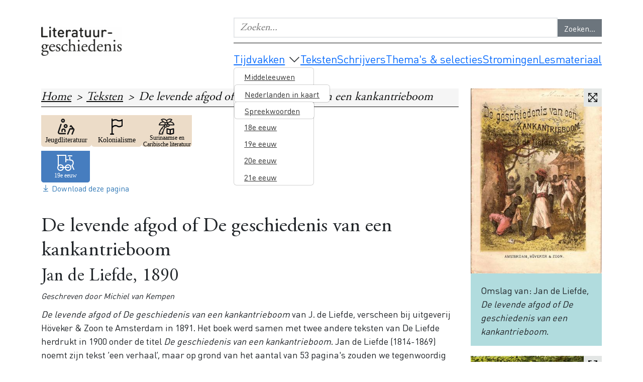

--- FILE ---
content_type: text/html; charset=UTF-8
request_url: https://www.literatuurgeschiedenis.org/teksten/de-levende-afgod-of-de-geschiedenis-van-een-kankantrieboom
body_size: 60052
content:
<!DOCTYPE html>
<html  lang="nl" dir="ltr" prefix="og: https://ogp.me/ns#">
  <head>
    <meta charset="utf-8" />
<script>var _paq = _paq || [];(function(){var u=(("https:" == document.location.protocol) ? "https://webstatistieken.kb.nl/" : "https://webstatistieken.kb.nl/");_paq.push(["setSiteId", "15"]);_paq.push(["setTrackerUrl", u+"matomo.php"]);_paq.push(["setDoNotTrack", 1]);if (!window.matomo_search_results_active) {_paq.push(["trackPageView"]);}_paq.push(["setIgnoreClasses", ["no-tracking","colorbox"]]);_paq.push(["enableLinkTracking"]);var d=document,g=d.createElement("script"),s=d.getElementsByTagName("script")[0];g.type="text/javascript";g.defer=true;g.async=true;g.src=u+"matomo.js";s.parentNode.insertBefore(g,s);})();</script>
<meta name="description" content="De levende afgod of De geschiedenis van een kankantrieboom van J. de Liefde, verscheen bij uitgeverij Höveker &amp; Zoon te Amsterdam in 1891. Het boek werd samen met twee andere teksten van De Liefde herdrukt in 1900 onder de titel De geschiedenis van een kankantrieboom. Jan de Liefde (1814-1869) noemt zijn tekst ‘een verhaal’, maar op grond van het aantal van 53 pagina&#039;s zouden we tegenwoordig spreken van een novelle. Gezien het handelingsverloop en de anderhalve eeuw omvattende vertelde tijd, kan ook van ‘kleine roman’ gesproken worden. ChristelijkHet omslag van de herdruk toont een afbeelding van een grote boom waaronder een zwarte man met een houwer klaarblijkelijk een andere zwarte man heeft neergemaaid, terwijl een plantersfiguur en anderen opgewonden naar de plek des onheils komen. Het frontispice (de illustratie tegenover de titelpagina) laat een scène zien waarin een witte man op een verhoging staat en met een bijl de boom te lijf gaat. Daarmee is al aangegeven dat het boek blijft binnen het christelijk-ideologische gedachtegoed dat kenmerkend is voor alle 19de-eeuwse romans over ‘de West’ (het Nederlands-Caraïbisch gebied, en dan met name Suriname). Maar het is hier wel een vrijzinnig-protestants gedachtegoed, want een nadere, méér christelijke verklaring voor de heidense staat van de mensen die in slavernij zijn gebracht zoals hierna volgt blijft meestal afwezig:Wel is de levende God dezelfde zoowel in Afrika als hier; maar deze kenden zij niet. En hoe zouden zij Hem ook kennen, daar zij niets van Hem gehoord hadden? En hoe zouden zij van Hem hooren, daar er toen nog geen zendeling tot Afrika was doorgedrongen, om door liefde gedrongen, Hem, die liefde is, aan de Afrikanen te prediken. (p. 13)Dit geïsoleerde citaat lijkt te suggereren dat De geschiedenis van een kankantrieboom een bekeringsgeschiedenis is. En dat is het óók. Maar het is tegelijkertijd in veel opzichten een verfrissend authentiek en goed gedocumenteerd verhaal over de slaventijd. Dat is te zien aan de hand van de navolgende becommentarieerde weergave van de plot van het verhaal.Het boek begint met een beschrijving van ‘de levende afgod’: de kankantrie ofte wel de reuzenkatoenboom. Dat is een enorme boom die vaak wordt aanbeden en aan de voet waarvan mensen vaak offergaven neerleggen. Aan die beschrijving valt meer dan een eeuw na de publicatie van het verhaal niets af te doen, want iedereen die ooit het Amazoneregenwoud heeft bezocht weet dat deze bomen zich inderdaad verheffen ‘ver boven de hoofden van alle zonen des wouds omhoog, alsof zij geboren zijn om over hen te heerschen.’IndividuenHet eerste hoofdstuk verplaatst de lezer naar het einde van het jaar 1699. Op een Surinaamse plantage komen nieuwe slaven uit Afrika aan en zij worden onderricht door hun nieuwe meester. Opmerkelijk is dat de nieuw aangekomenen onderscheiden worden naar hun afkomst - Sokko, Mandingo, Demakuku, Loango - en dat van elk der groepen iets gezegd wordt over hun uiterlijk en aard. In de 19de-eeuwse bellettrie over de West-Indische slavernij is dit zeer uitzonderlijk: in andere boeken worden de slaven alleen als Afrikaanse ‘negers’ of ‘zoutwaternegers’ aangeduid. Het effect van De Liefdes serieuze aandacht voor de mensen als individuen en niet als leden van een collectief zonder vorm, is dat zijn verhaal meer diepgang krijgt. We krijgen opeens een scherper zicht op de menselijkheid van de slaven, die in andere boeken zo vaak als brave Hendrikken of onstuimige wilden door het romandecor schuiven, terwijl de witte verhaalfiguren wèl meerdimensionaal worden afgeschilderd.De volgende passage over de slavenmeester die via een tolk de slaven toespreekt (ook een nooit gezien detail), bevestigt dat De Liefde de psychologische nuance heeft gezocht:Wat hij zeide was hun tamelijk onverschillig. Slechts éene zaak niet, en deze hadden zij wel gevat. Er was spraak van den arbeid. Zij waren slaven. Wel beloofde de heer, dat hij altijd goed en vriendelijk jegens hen zou zijn, en dat hij het hun niet alleen niet aan voedsel en kleeding zou laten ontbreken, maar hun ook van tijd tot tijd een vrijen dag geven zou, op welken zij van hunnen arbeid uitrusten, of zich naar goedvinden vermaken konden; maar de bijgevoegde waarschuwing, dat zij gestraft zouden worden, wanneer zij hunnen plicht niet deden en in hunnen arbeid nalatig waren, want dat hij alleen voor de vlijtigen een goede, maar voor de tragen een gestrenge heer was, herinnerde hun maar al te zeer, dat zij aan den wil van een ander onderworpen waren, zoodat zij zich weinig over zijne beloften konden verblijden. Terwijl de mannen in een somber zwijgen verdiept en de vrouwen met neergebogen hoofd daar stonden, doch de kinderen, voor welke de aanspraak wat al te langwijlig was, zich uit de handen van hunne moeders trachtten los te maken, om het vele nieuwe, dat zich aan hunne blikken voordeed in oogenschouw te nemen... [enz.] De laatste observatie over de nieuwsgierige kinderen is niet alleen opmerkelijk realiteitsgetrouw, maar verhoogt ook de dramatische kwaliteit van het verhaal.De overtochtHet tweede hoofdstuk van De geschiedenis van een kankantrieboom geeft het relaas van de overtocht. Van de reis van de West-Afrikaanse kust naar het Caraïbisch gebied bestaan vele versies, maar de onderhavige is - opnieuw - in vele opzichten uitzonderlijk. Na een introducerende alinea die het vertellersheden bevestigt, wordt het woord gegeven aan ‘een jonge krachtige Mandingo-neger, die in zijn vaderland een kleinen handel gedreven had, doch in schulden geraakt en door een onbarmhartigen Muzelman met zijn vrouw en een klein kind als slaaf verkocht was geworden’. Zijn relaas is dus een slave narrative, in Noord-Amerika een veelvoorkomend en beroemd genre (als vluchtverhaal), maar in de Nederlandstalige Caraïbische literatuur een uiterst zeldzame vertelvorm. Wat deze Mandingo-man vertelt, is ook alweer bijzonder. Lezers die fictionele relazen onder ogen zijn gekomen van de middle passage (de tocht van slavenschepen over de oceaan) zullen zich ongetwijfeld hebben afgevraagd waarom de gevangengenomen slaven niet massaal in opstand kwamen. De Afrikaanse verteller geeft hier het antwoord: dat gebeurde ook. In hun wanhoop en vanuit het besef dat ze toch niets te verliezen hebben, storten ze zich massaal op de scheepsbemanning, maar deze blijkt beter voorbereid dan werd verondersteld en de opstand eindigt in een bloedbad.De roman is a-chronologisch opgebouwd door een vanuit het vertelheden verhalende romanfiguur. In de regel wordt het verleden van de verhaalpersonages kort door de verteller weergegeven. Een vertelling die als afzonderlijk verhaal uit de context te lichten zou zijn, is een zeldzaamheid in de slavernijliteratuur.WintiHoofdstukken III en IV zijn gewijd aan de levenswijze en rituelen van de slaven. De rituele wassing van een haan, een winti-dans en het raadplegen van een orakel worden tot in details beschreven. De auteur blijkt zich goed gedocumenteerd te hebben, in aanmerking genomen de geslotenheid van de Afro-cultuur die in die dagen nog veel groter was dan een eeuw later, en het feit dat de auteur vanuit een koloniaal-christelijk perspectief schrijft. De offerandes aan de heilige kankantrieboom worden door de lukuman (ziener), een buidelrat en een hond smakelijk verorberd. Zo laat hij niet na te beschrijven: &quot;Dat dus beiden, de Obiaman [kenner van de magie] en de Lukuman doorslepen bedriegers zijn, die van de lichtgeloovigheid en het bijgeloof der arme heidenen partij trekken, zal wel geen nader betoog behoeven.&quot;Met hoofdstuk V verplaatst het verhaal zich naar de tijd rond 1750. De oude obiaman [medicijnman] Dezember sterft door de hand van zijn opvolger, de Mandingo Codjo. Voor hij sterft, voorspelt de oude man dat Codjo een verschrikkelijke dood zal sterven. De voorspelling komt uit: de huisslaven worden door Codjo opgehitst een opzichter van de plantage te vermoorden, maar een van hen verraadt de gang van zaken aan de rechter. Codjo wordt geradbraakt.Tegen de traditionele slavernijverbeeldingHoofdstuk VIII speelt weer vijftig jaar later, rond 1800. De prediking is in Suriname al ‘een reuk de slavens ten leven’ geworden - zoals dat in de taal van de Statenvertaling heet -, maar vooralsnog aan de plantage van de kankantrieboom voorbijgegaan. De eigenaar wil op de plaats van de boom een nieuwe voorraadschuur bouwen en vraagt zijn slaven toestemming de boom om te hakken. De slaven stemmen toe en krijgen drie dagen vrij om op grootse rituele wijze afscheid van de boom te nemen. Maar amper is de eerste bijlslag gezwaaid, of één van de houthakkers wordt door een uitzinnige zwarte ‘afgodspriester’ gedood. De boom blijft staan.Deze hele passage gaat in tegen de teneur van bijna alle 19de-eeuwse romans over de slavernij. Dat een eigenaar zijn slaven om toestemming zou vragen, past niet in het beeld van de totale onderwerping van de slavenbevolking, zoals die zo graag in romans geschetst werd – en dan vooral in abolitionistische romans die de afschaffing van de slavernij wilden bevorderen. Dat de slaven toestemming verlenen de boom om te hakken, past weer niet in het beeld van de ‘primitieve negers’ die te vuur en te zwaard alles wat met hun ‘bijgeloof’ te maken heeft verdedigen. Dat de ‘bovennatuurlijke tekenen’ (de bezetenheid van de priester) vervolgens een reden zouden kunnen zijn voor de slaveneigenaar om van zijn voornemen af te zien, is ongetwijfeld in overeenstemming met de historische werkelijkheid dat realistisch denkende eigenaars de gevoeligheden van hun kostbare slavenmacht wilden ontzien. Zij dachten vooral aan de plantageproductie die schade zou kunnen oplopen als er onrust ontstond. Maar ook dit past weer niet in een geschematiseerde planter-slaaf-uitbeelding.De laatste fase van de geschiedenis speelt zich af rond 1850-1860 wanneer het christendom door de pragmatisch denkende planter is toegelaten. Allen worden gedoopt, de opperpriester en de wintimama&#039;s (afgodendienaressen) het laatst. Onder aanvoering van een leriman (zendeling) gaat definitief de bijl in de boom.Daarmee is een einde gekomen aan een geschiedenis die ruim honderdvijftig jaar omspande. Slechts 53 pagina&#039;s heeft de auteur nodig gehad om de hele slavernijgeschiedenis te vertellen, alleen de afschaffing blijft buiten zicht. Hij slaagt daarin door een zorgvuldige keuze van scènes rond een centrale plaats van handeling: de omgeving van de kankantrieboom. Markeert dit boek de overgang naar een meer realistische variant van het slavernijverhaal? Nee, de literatuurgeschiedenis toont anders. In de roman Mozes de Indiaan; een verhaal uit Suriname van Johannes Keuning uit 1898 is het - opnieuw - een jongetje dat als heraut van den Heere Bijbelse taal gebruikt in een bekeringsgeschiedenis waarin de booswichten vanzelf in een kuil met bosvarkens vallen, mits men maar luid genoeg Psalm 92 zingt." />
<link rel="canonical" href="https://www.literatuurgeschiedenis.org/teksten/de-levende-afgod-of-de-geschiedenis-van-een-kankantrieboom" />
<link rel="image_src" href="https://www.literatuurgeschiedenis.org/sites/default/files/styles/large/public/2023-12/kankantrieboom.jpg?itok=kUsvwIOI" />
<meta name="author" content="Michiel van Kempen" />
<meta name="rating" content="12 years" />
<meta property="og:site_name" content="Literatuurgeschiedenis" />
<meta property="og:type" content="literature" />
<meta property="og:url" content="https://www.literatuurgeschiedenis.org/teksten/de-levende-afgod-of-de-geschiedenis-van-een-kankantrieboom" />
<meta property="og:title" content="De levende afgod of De geschiedenis van een kankantrieboom" />
<meta property="og:description" content="De levende afgod of De geschiedenis van een kankantrieboom van J. de Liefde, verscheen bij uitgeverij Höveker &amp; Zoon te Amsterdam in 1891. Het boek werd samen met twee andere teksten van De Liefde herdrukt in 1900 onder de titel De geschiedenis van een kankantrieboom. Jan de Liefde (1814-1869) noemt zijn tekst ‘een verhaal’, maar op grond van het aantal van 53 pagina&#039;s zouden we tegenwoordig spreken van een novelle. Gezien het handelingsverloop en de anderhalve eeuw omvattende vertelde tijd, kan ook van ‘kleine roman’ gesproken worden. ChristelijkHet omslag van de herdruk toont een afbeelding van een grote boom waaronder een zwarte man met een houwer klaarblijkelijk een andere zwarte man heeft neergemaaid, terwijl een plantersfiguur en anderen opgewonden naar de plek des onheils komen. Het frontispice (de illustratie tegenover de titelpagina) laat een scène zien waarin een witte man op een verhoging staat en met een bijl de boom te lijf gaat. Daarmee is al aangegeven dat het boek blijft binnen het christelijk-ideologische gedachtegoed dat kenmerkend is voor alle 19de-eeuwse romans over ‘de West’ (het Nederlands-Caraïbisch gebied, en dan met name Suriname). Maar het is hier wel een vrijzinnig-protestants gedachtegoed, want een nadere, méér christelijke verklaring voor de heidense staat van de mensen die in slavernij zijn gebracht zoals hierna volgt blijft meestal afwezig:Wel is de levende God dezelfde zoowel in Afrika als hier; maar deze kenden zij niet. En hoe zouden zij Hem ook kennen, daar zij niets van Hem gehoord hadden? En hoe zouden zij van Hem hooren, daar er toen nog geen zendeling tot Afrika was doorgedrongen, om door liefde gedrongen, Hem, die liefde is, aan de Afrikanen te prediken. (p. 13)Dit geïsoleerde citaat lijkt te suggereren dat De geschiedenis van een kankantrieboom een bekeringsgeschiedenis is. En dat is het óók. Maar het is tegelijkertijd in veel opzichten een verfrissend authentiek en goed gedocumenteerd verhaal over de slaventijd. Dat is te zien aan de hand van de navolgende becommentarieerde weergave van de plot van het verhaal.Het boek begint met een beschrijving van ‘de levende afgod’: de kankantrie ofte wel de reuzenkatoenboom. Dat is een enorme boom die vaak wordt aanbeden en aan de voet waarvan mensen vaak offergaven neerleggen. Aan die beschrijving valt meer dan een eeuw na de publicatie van het verhaal niets af te doen, want iedereen die ooit het Amazoneregenwoud heeft bezocht weet dat deze bomen zich inderdaad verheffen ‘ver boven de hoofden van alle zonen des wouds omhoog, alsof zij geboren zijn om over hen te heerschen.’IndividuenHet eerste hoofdstuk verplaatst de lezer naar het einde van het jaar 1699. Op een Surinaamse plantage komen nieuwe slaven uit Afrika aan en zij worden onderricht door hun nieuwe meester. Opmerkelijk is dat de nieuw aangekomenen onderscheiden worden naar hun afkomst - Sokko, Mandingo, Demakuku, Loango - en dat van elk der groepen iets gezegd wordt over hun uiterlijk en aard. In de 19de-eeuwse bellettrie over de West-Indische slavernij is dit zeer uitzonderlijk: in andere boeken worden de slaven alleen als Afrikaanse ‘negers’ of ‘zoutwaternegers’ aangeduid. Het effect van De Liefdes serieuze aandacht voor de mensen als individuen en niet als leden van een collectief zonder vorm, is dat zijn verhaal meer diepgang krijgt. We krijgen opeens een scherper zicht op de menselijkheid van de slaven, die in andere boeken zo vaak als brave Hendrikken of onstuimige wilden door het romandecor schuiven, terwijl de witte verhaalfiguren wèl meerdimensionaal worden afgeschilderd.De volgende passage over de slavenmeester die via een tolk de slaven toespreekt (ook een nooit gezien detail), bevestigt dat De Liefde de psychologische nuance heeft gezocht:Wat hij zeide was hun tamelijk onverschillig. Slechts éene zaak niet, en deze hadden zij wel gevat. Er was spraak van den arbeid. Zij waren slaven. Wel beloofde de heer, dat hij altijd goed en vriendelijk jegens hen zou zijn, en dat hij het hun niet alleen niet aan voedsel en kleeding zou laten ontbreken, maar hun ook van tijd tot tijd een vrijen dag geven zou, op welken zij van hunnen arbeid uitrusten, of zich naar goedvinden vermaken konden; maar de bijgevoegde waarschuwing, dat zij gestraft zouden worden, wanneer zij hunnen plicht niet deden en in hunnen arbeid nalatig waren, want dat hij alleen voor de vlijtigen een goede, maar voor de tragen een gestrenge heer was, herinnerde hun maar al te zeer, dat zij aan den wil van een ander onderworpen waren, zoodat zij zich weinig over zijne beloften konden verblijden. Terwijl de mannen in een somber zwijgen verdiept en de vrouwen met neergebogen hoofd daar stonden, doch de kinderen, voor welke de aanspraak wat al te langwijlig was, zich uit de handen van hunne moeders trachtten los te maken, om het vele nieuwe, dat zich aan hunne blikken voordeed in oogenschouw te nemen... [enz.] De laatste observatie over de nieuwsgierige kinderen is niet alleen opmerkelijk realiteitsgetrouw, maar verhoogt ook de dramatische kwaliteit van het verhaal.De overtochtHet tweede hoofdstuk van De geschiedenis van een kankantrieboom geeft het relaas van de overtocht. Van de reis van de West-Afrikaanse kust naar het Caraïbisch gebied bestaan vele versies, maar de onderhavige is - opnieuw - in vele opzichten uitzonderlijk. Na een introducerende alinea die het vertellersheden bevestigt, wordt het woord gegeven aan ‘een jonge krachtige Mandingo-neger, die in zijn vaderland een kleinen handel gedreven had, doch in schulden geraakt en door een onbarmhartigen Muzelman met zijn vrouw en een klein kind als slaaf verkocht was geworden’. Zijn relaas is dus een slave narrative, in Noord-Amerika een veelvoorkomend en beroemd genre (als vluchtverhaal), maar in de Nederlandstalige Caraïbische literatuur een uiterst zeldzame vertelvorm. Wat deze Mandingo-man vertelt, is ook alweer bijzonder. Lezers die fictionele relazen onder ogen zijn gekomen van de middle passage (de tocht van slavenschepen over de oceaan) zullen zich ongetwijfeld hebben afgevraagd waarom de gevangengenomen slaven niet massaal in opstand kwamen. De Afrikaanse verteller geeft hier het antwoord: dat gebeurde ook. In hun wanhoop en vanuit het besef dat ze toch niets te verliezen hebben, storten ze zich massaal op de scheepsbemanning, maar deze blijkt beter voorbereid dan werd verondersteld en de opstand eindigt in een bloedbad.De roman is a-chronologisch opgebouwd door een vanuit het vertelheden verhalende romanfiguur. In de regel wordt het verleden van de verhaalpersonages kort door de verteller weergegeven. Een vertelling die als afzonderlijk verhaal uit de context te lichten zou zijn, is een zeldzaamheid in de slavernijliteratuur.WintiHoofdstukken III en IV zijn gewijd aan de levenswijze en rituelen van de slaven. De rituele wassing van een haan, een winti-dans en het raadplegen van een orakel worden tot in details beschreven. De auteur blijkt zich goed gedocumenteerd te hebben, in aanmerking genomen de geslotenheid van de Afro-cultuur die in die dagen nog veel groter was dan een eeuw later, en het feit dat de auteur vanuit een koloniaal-christelijk perspectief schrijft. De offerandes aan de heilige kankantrieboom worden door de lukuman (ziener), een buidelrat en een hond smakelijk verorberd. Zo laat hij niet na te beschrijven: &quot;Dat dus beiden, de Obiaman [kenner van de magie] en de Lukuman doorslepen bedriegers zijn, die van de lichtgeloovigheid en het bijgeloof der arme heidenen partij trekken, zal wel geen nader betoog behoeven.&quot;Met hoofdstuk V verplaatst het verhaal zich naar de tijd rond 1750. De oude obiaman [medicijnman] Dezember sterft door de hand van zijn opvolger, de Mandingo Codjo. Voor hij sterft, voorspelt de oude man dat Codjo een verschrikkelijke dood zal sterven. De voorspelling komt uit: de huisslaven worden door Codjo opgehitst een opzichter van de plantage te vermoorden, maar een van hen verraadt de gang van zaken aan de rechter. Codjo wordt geradbraakt.Tegen de traditionele slavernijverbeeldingHoofdstuk VIII speelt weer vijftig jaar later, rond 1800. De prediking is in Suriname al ‘een reuk de slavens ten leven’ geworden - zoals dat in de taal van de Statenvertaling heet -, maar vooralsnog aan de plantage van de kankantrieboom voorbijgegaan. De eigenaar wil op de plaats van de boom een nieuwe voorraadschuur bouwen en vraagt zijn slaven toestemming de boom om te hakken. De slaven stemmen toe en krijgen drie dagen vrij om op grootse rituele wijze afscheid van de boom te nemen. Maar amper is de eerste bijlslag gezwaaid, of één van de houthakkers wordt door een uitzinnige zwarte ‘afgodspriester’ gedood. De boom blijft staan.Deze hele passage gaat in tegen de teneur van bijna alle 19de-eeuwse romans over de slavernij. Dat een eigenaar zijn slaven om toestemming zou vragen, past niet in het beeld van de totale onderwerping van de slavenbevolking, zoals die zo graag in romans geschetst werd – en dan vooral in abolitionistische romans die de afschaffing van de slavernij wilden bevorderen. Dat de slaven toestemming verlenen de boom om te hakken, past weer niet in het beeld van de ‘primitieve negers’ die te vuur en te zwaard alles wat met hun ‘bijgeloof’ te maken heeft verdedigen. Dat de ‘bovennatuurlijke tekenen’ (de bezetenheid van de priester) vervolgens een reden zouden kunnen zijn voor de slaveneigenaar om van zijn voornemen af te zien, is ongetwijfeld in overeenstemming met de historische werkelijkheid dat realistisch denkende eigenaars de gevoeligheden van hun kostbare slavenmacht wilden ontzien. Zij dachten vooral aan de plantageproductie die schade zou kunnen oplopen als er onrust ontstond. Maar ook dit past weer niet in een geschematiseerde planter-slaaf-uitbeelding.De laatste fase van de geschiedenis speelt zich af rond 1850-1860 wanneer het christendom door de pragmatisch denkende planter is toegelaten. Allen worden gedoopt, de opperpriester en de wintimama&#039;s (afgodendienaressen) het laatst. Onder aanvoering van een leriman (zendeling) gaat definitief de bijl in de boom.Daarmee is een einde gekomen aan een geschiedenis die ruim honderdvijftig jaar omspande. Slechts 53 pagina&#039;s heeft de auteur nodig gehad om de hele slavernijgeschiedenis te vertellen, alleen de afschaffing blijft buiten zicht. Hij slaagt daarin door een zorgvuldige keuze van scènes rond een centrale plaats van handeling: de omgeving van de kankantrieboom. Markeert dit boek de overgang naar een meer realistische variant van het slavernijverhaal? Nee, de literatuurgeschiedenis toont anders. In de roman Mozes de Indiaan; een verhaal uit Suriname van Johannes Keuning uit 1898 is het - opnieuw - een jongetje dat als heraut van den Heere Bijbelse taal gebruikt in een bekeringsgeschiedenis waarin de booswichten vanzelf in een kuil met bosvarkens vallen, mits men maar luid genoeg Psalm 92 zingt." />
<meta property="og:image" content="https://www.literatuurgeschiedenis.org/sites/default/files/styles/large/public/2023-12/kankantrieboom.jpg?itok=kUsvwIOI" />
<meta property="og:image:url" content="https://www.literatuurgeschiedenis.org/sites/default/files/styles/large/public/2023-12/kankantrieboom.jpg?itok=kUsvwIOI" />
<meta property="og:image:secure_url" content="https://www.literatuurgeschiedenis.org/sites/default/files/styles/large/public/2023-12/kankantrieboom.jpg?itok=kUsvwIOI" />
<meta property="og:image:type" content="image/jpeg" />
<meta property="og:image:width" content="341" />
<meta property="og:image:height" content="1519" />
<meta property="og:image:alt" content="Omslag van: Jan de Liefde, De levende afgod of De geschiedenis van een kankantrieboom." />
<meta name="twitter:card" content="summary_large_image" />
<meta name="twitter:site" content="@kb_nederland" />
<meta name="twitter:title" content="De levende afgod of De geschiedenis van een kankantrieboom" />
<meta name="twitter:description" content="De levende afgod of De geschiedenis van een kankantrieboom van J. de Liefde, verscheen bij uitgeverij Höveker &amp; Zoon te Amsterdam in 1891. Het boek werd samen met twee andere teksten van De Liefde herdrukt in 1900 onder de titel De geschiedenis van een kankantrieboom. Jan de Liefde (1814-1869) noemt zijn tekst ‘een verhaal’, maar op grond van het aantal van 53 pagina&#039;s zouden we tegenwoordig spreken van een novelle. Gezien het handelingsverloop en de anderhalve eeuw omvattende vertelde tijd, kan ook van ‘kleine roman’ gesproken worden. ChristelijkHet omslag van de herdruk toont een afbeelding van een grote boom waaronder een zwarte man met een houwer klaarblijkelijk een andere zwarte man heeft neergemaaid, terwijl een plantersfiguur en anderen opgewonden naar de plek des onheils komen. Het frontispice (de illustratie tegenover de titelpagina) laat een scène zien waarin een witte man op een verhoging staat en met een bijl de boom te lijf gaat. Daarmee is al aangegeven dat het boek blijft binnen het christelijk-ideologische gedachtegoed dat kenmerkend is voor alle 19de-eeuwse romans over ‘de West’ (het Nederlands-Caraïbisch gebied, en dan met name Suriname). Maar het is hier wel een vrijzinnig-protestants gedachtegoed, want een nadere, méér christelijke verklaring voor de heidense staat van de mensen die in slavernij zijn gebracht zoals hierna volgt blijft meestal afwezig:Wel is de levende God dezelfde zoowel in Afrika als hier; maar deze kenden zij niet. En hoe zouden zij Hem ook kennen, daar zij niets van Hem gehoord hadden? En hoe zouden zij van Hem hooren, daar er toen nog geen zendeling tot Afrika was doorgedrongen, om door liefde gedrongen, Hem, die liefde is, aan de Afrikanen te prediken. (p. 13)Dit geïsoleerde citaat lijkt te suggereren dat De geschiedenis van een kankantrieboom een bekeringsgeschiedenis is. En dat is het óók. Maar het is tegelijkertijd in veel opzichten een verfrissend authentiek en goed gedocumenteerd verhaal over de slaventijd. Dat is te zien aan de hand van de navolgende becommentarieerde weergave van de plot van het verhaal.Het boek begint met een beschrijving van ‘de levende afgod’: de kankantrie ofte wel de reuzenkatoenboom. Dat is een enorme boom die vaak wordt aanbeden en aan de voet waarvan mensen vaak offergaven neerleggen. Aan die beschrijving valt meer dan een eeuw na de publicatie van het verhaal niets af te doen, want iedereen die ooit het Amazoneregenwoud heeft bezocht weet dat deze bomen zich inderdaad verheffen ‘ver boven de hoofden van alle zonen des wouds omhoog, alsof zij geboren zijn om over hen te heerschen.’IndividuenHet eerste hoofdstuk verplaatst de lezer naar het einde van het jaar 1699. Op een Surinaamse plantage komen nieuwe slaven uit Afrika aan en zij worden onderricht door hun nieuwe meester. Opmerkelijk is dat de nieuw aangekomenen onderscheiden worden naar hun afkomst - Sokko, Mandingo, Demakuku, Loango - en dat van elk der groepen iets gezegd wordt over hun uiterlijk en aard. In de 19de-eeuwse bellettrie over de West-Indische slavernij is dit zeer uitzonderlijk: in andere boeken worden de slaven alleen als Afrikaanse ‘negers’ of ‘zoutwaternegers’ aangeduid. Het effect van De Liefdes serieuze aandacht voor de mensen als individuen en niet als leden van een collectief zonder vorm, is dat zijn verhaal meer diepgang krijgt. We krijgen opeens een scherper zicht op de menselijkheid van de slaven, die in andere boeken zo vaak als brave Hendrikken of onstuimige wilden door het romandecor schuiven, terwijl de witte verhaalfiguren wèl meerdimensionaal worden afgeschilderd.De volgende passage over de slavenmeester die via een tolk de slaven toespreekt (ook een nooit gezien detail), bevestigt dat De Liefde de psychologische nuance heeft gezocht:Wat hij zeide was hun tamelijk onverschillig. Slechts éene zaak niet, en deze hadden zij wel gevat. Er was spraak van den arbeid. Zij waren slaven. Wel beloofde de heer, dat hij altijd goed en vriendelijk jegens hen zou zijn, en dat hij het hun niet alleen niet aan voedsel en kleeding zou laten ontbreken, maar hun ook van tijd tot tijd een vrijen dag geven zou, op welken zij van hunnen arbeid uitrusten, of zich naar goedvinden vermaken konden; maar de bijgevoegde waarschuwing, dat zij gestraft zouden worden, wanneer zij hunnen plicht niet deden en in hunnen arbeid nalatig waren, want dat hij alleen voor de vlijtigen een goede, maar voor de tragen een gestrenge heer was, herinnerde hun maar al te zeer, dat zij aan den wil van een ander onderworpen waren, zoodat zij zich weinig over zijne beloften konden verblijden. Terwijl de mannen in een somber zwijgen verdiept en de vrouwen met neergebogen hoofd daar stonden, doch de kinderen, voor welke de aanspraak wat al te langwijlig was, zich uit de handen van hunne moeders trachtten los te maken, om het vele nieuwe, dat zich aan hunne blikken voordeed in oogenschouw te nemen... [enz.] De laatste observatie over de nieuwsgierige kinderen is niet alleen opmerkelijk realiteitsgetrouw, maar verhoogt ook de dramatische kwaliteit van het verhaal.De overtochtHet tweede hoofdstuk van De geschiedenis van een kankantrieboom geeft het relaas van de overtocht. Van de reis van de West-Afrikaanse kust naar het Caraïbisch gebied bestaan vele versies, maar de onderhavige is - opnieuw - in vele opzichten uitzonderlijk. Na een introducerende alinea die het vertellersheden bevestigt, wordt het woord gegeven aan ‘een jonge krachtige Mandingo-neger, die in zijn vaderland een kleinen handel gedreven had, doch in schulden geraakt en door een onbarmhartigen Muzelman met zijn vrouw en een klein kind als slaaf verkocht was geworden’. Zijn relaas is dus een slave narrative, in Noord-Amerika een veelvoorkomend en beroemd genre (als vluchtverhaal), maar in de Nederlandstalige Caraïbische literatuur een uiterst zeldzame vertelvorm. Wat deze Mandingo-man vertelt, is ook alweer bijzonder. Lezers die fictionele relazen onder ogen zijn gekomen van de middle passage (de tocht van slavenschepen over de oceaan) zullen zich ongetwijfeld hebben afgevraagd waarom de gevangengenomen slaven niet massaal in opstand kwamen. De Afrikaanse verteller geeft hier het antwoord: dat gebeurde ook. In hun wanhoop en vanuit het besef dat ze toch niets te verliezen hebben, storten ze zich massaal op de scheepsbemanning, maar deze blijkt beter voorbereid dan werd verondersteld en de opstand eindigt in een bloedbad.De roman is a-chronologisch opgebouwd door een vanuit het vertelheden verhalende romanfiguur. In de regel wordt het verleden van de verhaalpersonages kort door de verteller weergegeven. Een vertelling die als afzonderlijk verhaal uit de context te lichten zou zijn, is een zeldzaamheid in de slavernijliteratuur.WintiHoofdstukken III en IV zijn gewijd aan de levenswijze en rituelen van de slaven. De rituele wassing van een haan, een winti-dans en het raadplegen van een orakel worden tot in details beschreven. De auteur blijkt zich goed gedocumenteerd te hebben, in aanmerking genomen de geslotenheid van de Afro-cultuur die in die dagen nog veel groter was dan een eeuw later, en het feit dat de auteur vanuit een koloniaal-christelijk perspectief schrijft. De offerandes aan de heilige kankantrieboom worden door de lukuman (ziener), een buidelrat en een hond smakelijk verorberd. Zo laat hij niet na te beschrijven: &quot;Dat dus beiden, de Obiaman [kenner van de magie] en de Lukuman doorslepen bedriegers zijn, die van de lichtgeloovigheid en het bijgeloof der arme heidenen partij trekken, zal wel geen nader betoog behoeven.&quot;Met hoofdstuk V verplaatst het verhaal zich naar de tijd rond 1750. De oude obiaman [medicijnman] Dezember sterft door de hand van zijn opvolger, de Mandingo Codjo. Voor hij sterft, voorspelt de oude man dat Codjo een verschrikkelijke dood zal sterven. De voorspelling komt uit: de huisslaven worden door Codjo opgehitst een opzichter van de plantage te vermoorden, maar een van hen verraadt de gang van zaken aan de rechter. Codjo wordt geradbraakt.Tegen de traditionele slavernijverbeeldingHoofdstuk VIII speelt weer vijftig jaar later, rond 1800. De prediking is in Suriname al ‘een reuk de slavens ten leven’ geworden - zoals dat in de taal van de Statenvertaling heet -, maar vooralsnog aan de plantage van de kankantrieboom voorbijgegaan. De eigenaar wil op de plaats van de boom een nieuwe voorraadschuur bouwen en vraagt zijn slaven toestemming de boom om te hakken. De slaven stemmen toe en krijgen drie dagen vrij om op grootse rituele wijze afscheid van de boom te nemen. Maar amper is de eerste bijlslag gezwaaid, of één van de houthakkers wordt door een uitzinnige zwarte ‘afgodspriester’ gedood. De boom blijft staan.Deze hele passage gaat in tegen de teneur van bijna alle 19de-eeuwse romans over de slavernij. Dat een eigenaar zijn slaven om toestemming zou vragen, past niet in het beeld van de totale onderwerping van de slavenbevolking, zoals die zo graag in romans geschetst werd – en dan vooral in abolitionistische romans die de afschaffing van de slavernij wilden bevorderen. Dat de slaven toestemming verlenen de boom om te hakken, past weer niet in het beeld van de ‘primitieve negers’ die te vuur en te zwaard alles wat met hun ‘bijgeloof’ te maken heeft verdedigen. Dat de ‘bovennatuurlijke tekenen’ (de bezetenheid van de priester) vervolgens een reden zouden kunnen zijn voor de slaveneigenaar om van zijn voornemen af te zien, is ongetwijfeld in overeenstemming met de historische werkelijkheid dat realistisch denkende eigenaars de gevoeligheden van hun kostbare slavenmacht wilden ontzien. Zij dachten vooral aan de plantageproductie die schade zou kunnen oplopen als er onrust ontstond. Maar ook dit past weer niet in een geschematiseerde planter-slaaf-uitbeelding.De laatste fase van de geschiedenis speelt zich af rond 1850-1860 wanneer het christendom door de pragmatisch denkende planter is toegelaten. Allen worden gedoopt, de opperpriester en de wintimama&#039;s (afgodendienaressen) het laatst. Onder aanvoering van een leriman (zendeling) gaat definitief de bijl in de boom.Daarmee is een einde gekomen aan een geschiedenis die ruim honderdvijftig jaar omspande. Slechts 53 pagina&#039;s heeft de auteur nodig gehad om de hele slavernijgeschiedenis te vertellen, alleen de afschaffing blijft buiten zicht. Hij slaagt daarin door een zorgvuldige keuze van scènes rond een centrale plaats van handeling: de omgeving van de kankantrieboom. Markeert dit boek de overgang naar een meer realistische variant van het slavernijverhaal? Nee, de literatuurgeschiedenis toont anders. In de roman Mozes de Indiaan; een verhaal uit Suriname van Johannes Keuning uit 1898 is het - opnieuw - een jongetje dat als heraut van den Heere Bijbelse taal gebruikt in een bekeringsgeschiedenis waarin de booswichten vanzelf in een kuil met bosvarkens vallen, mits men maar luid genoeg Psalm 92 zingt." />
<meta name="twitter:site:id" content="52443287" />
<meta name="twitter:creator:id" content="15890631" />
<meta name="twitter:creator" content="@mfgr" />
<meta name="twitter:image:alt" content="Afbeelding" />
<meta name="twitter:image" content="https://www.literatuurgeschiedenis.org/sites/default/files/styles/large/public/2023-12/kankantrieboom.jpg?itok=kUsvwIOI" />
<meta name="Generator" content="Drupal 11 (https://www.drupal.org)" />
<meta name="MobileOptimized" content="width" />
<meta name="HandheldFriendly" content="true" />
<meta name="viewport" content="width=device-width, initial-scale=1.0" />
<script type="application/ld+json">{
    "@context": "https://schema.org",
    "@graph": [
        {
            "@type": "Library",
            "@id": "https://www.literatuurgeschiedenis.org/",
            "url": "https://www.literatuurgeschiedenis.org/",
            "name": "Literatuurgeschiedenis",
            "logo": {
                "@type": "ImageObject",
                "representativeOfPage": "True",
                "url": "https://www.literatuurgeschiedenis.org/themes/custom/literatuurgeschiedenis/logo.svg"
            }
        },
        {
            "@type": "WebPage",
            "@id": "https://www.literatuurgeschiedenis.org/teksten/de-levende-afgod-of-de-geschiedenis-van-een-kankantrieboom",
            "breadcrumb": {
                "@type": "BreadcrumbList",
                "itemListElement": [
                    {
                        "@type": "ListItem",
                        "position": 1,
                        "name": "Home",
                        "item": "https://www.literatuurgeschiedenis.org/"
                    },
                    {
                        "@type": "ListItem",
                        "position": 2,
                        "name": "Teksten",
                        "item": "https://www.literatuurgeschiedenis.org/teksten"
                    }
                ]
            },
            "description": "De levende afgod of De geschiedenis van een kankantrieboom van J. de Liefde, verscheen bij uitgeverij Höveker \u0026 Zoon te Amsterdam in 1891. Het boek werd samen met twee andere teksten van De Liefde herdrukt in 1900 onder de titel De geschiedenis van een kankantrieboom. Jan de Liefde (1814-1869) noemt zijn tekst ‘een verhaal’, maar op grond van het aantal van 53 pagina\u0027s zouden we tegenwoordig spreken van een novelle. Gezien het handelingsverloop en de anderhalve eeuw omvattende vertelde tijd, kan ook van ‘kleine roman’ gesproken worden. ChristelijkHet omslag van de herdruk toont een afbeelding van een grote boom waaronder een zwarte man met een houwer klaarblijkelijk een andere zwarte man heeft neergemaaid, terwijl een plantersfiguur en anderen opgewonden naar de plek des onheils komen. Het frontispice (de illustratie tegenover de titelpagina) laat een scène zien waarin een witte man op een verhoging staat en met een bijl de boom te lijf gaat. Daarmee is al aangegeven dat het boek blijft binnen het christelijk-ideologische gedachtegoed dat kenmerkend is voor alle 19de-eeuwse romans over ‘de West’ (het Nederlands-Caraïbisch gebied, en dan met name Suriname). Maar het is hier wel een vrijzinnig-protestants gedachtegoed, want een nadere, méér christelijke verklaring voor de heidense staat van de mensen die in slavernij zijn gebracht zoals hierna volgt blijft meestal afwezig:Wel is de levende God dezelfde zoowel in Afrika als hier; maar deze kenden zij niet. En hoe zouden zij Hem ook kennen, daar zij niets van Hem gehoord hadden? En hoe zouden zij van Hem hooren, daar er toen nog geen zendeling tot Afrika was doorgedrongen, om door liefde gedrongen, Hem, die liefde is, aan de Afrikanen te prediken. (p. 13)Dit geïsoleerde citaat lijkt te suggereren dat De geschiedenis van een kankantrieboom een bekeringsgeschiedenis is. En dat is het óók. Maar het is tegelijkertijd in veel opzichten een verfrissend authentiek en goed gedocumenteerd verhaal over de slaventijd. Dat is te zien aan de hand van de navolgende becommentarieerde weergave van de plot van het verhaal.Het boek begint met een beschrijving van ‘de levende afgod’: de kankantrie ofte wel de reuzenkatoenboom. Dat is een enorme boom die vaak wordt aanbeden en aan de voet waarvan mensen vaak offergaven neerleggen. Aan die beschrijving valt meer dan een eeuw na de publicatie van het verhaal niets af te doen, want iedereen die ooit het Amazoneregenwoud heeft bezocht weet dat deze bomen zich inderdaad verheffen ‘ver boven de hoofden van alle zonen des wouds omhoog, alsof zij geboren zijn om over hen te heerschen.’IndividuenHet eerste hoofdstuk verplaatst de lezer naar het einde van het jaar 1699. Op een Surinaamse plantage komen nieuwe slaven uit Afrika aan en zij worden onderricht door hun nieuwe meester. Opmerkelijk is dat de nieuw aangekomenen onderscheiden worden naar hun afkomst - Sokko, Mandingo, Demakuku, Loango - en dat van elk der groepen iets gezegd wordt over hun uiterlijk en aard. In de 19de-eeuwse bellettrie over de West-Indische slavernij is dit zeer uitzonderlijk: in andere boeken worden de slaven alleen als Afrikaanse ‘negers’ of ‘zoutwaternegers’ aangeduid. Het effect van De Liefdes serieuze aandacht voor de mensen als individuen en niet als leden van een collectief zonder vorm, is dat zijn verhaal meer diepgang krijgt. We krijgen opeens een scherper zicht op de menselijkheid van de slaven, die in andere boeken zo vaak als brave Hendrikken of onstuimige wilden door het romandecor schuiven, terwijl de witte verhaalfiguren wèl meerdimensionaal worden afgeschilderd.De volgende passage over de slavenmeester die via een tolk de slaven toespreekt (ook een nooit gezien detail), bevestigt dat De Liefde de psychologische nuance heeft gezocht:Wat hij zeide was hun tamelijk onverschillig. Slechts éene zaak niet, en deze hadden zij wel gevat. Er was spraak van den arbeid. Zij waren slaven. Wel beloofde de heer, dat hij altijd goed en vriendelijk jegens hen zou zijn, en dat hij het hun niet alleen niet aan voedsel en kleeding zou laten ontbreken, maar hun ook van tijd tot tijd een vrijen dag geven zou, op welken zij van hunnen arbeid uitrusten, of zich naar goedvinden vermaken konden; maar de bijgevoegde waarschuwing, dat zij gestraft zouden worden, wanneer zij hunnen plicht niet deden en in hunnen arbeid nalatig waren, want dat hij alleen voor de vlijtigen een goede, maar voor de tragen een gestrenge heer was, herinnerde hun maar al te zeer, dat zij aan den wil van een ander onderworpen waren, zoodat zij zich weinig over zijne beloften konden verblijden. Terwijl de mannen in een somber zwijgen verdiept en de vrouwen met neergebogen hoofd daar stonden, doch de kinderen, voor welke de aanspraak wat al te langwijlig was, zich uit de handen van hunne moeders trachtten los te maken, om het vele nieuwe, dat zich aan hunne blikken voordeed in oogenschouw te nemen... [enz.] De laatste observatie over de nieuwsgierige kinderen is niet alleen opmerkelijk realiteitsgetrouw, maar verhoogt ook de dramatische kwaliteit van het verhaal.De overtochtHet tweede hoofdstuk van De geschiedenis van een kankantrieboom geeft het relaas van de overtocht. Van de reis van de West-Afrikaanse kust naar het Caraïbisch gebied bestaan vele versies, maar de onderhavige is - opnieuw - in vele opzichten uitzonderlijk. Na een introducerende alinea die het vertellersheden bevestigt, wordt het woord gegeven aan ‘een jonge krachtige Mandingo-neger, die in zijn vaderland een kleinen handel gedreven had, doch in schulden geraakt en door een onbarmhartigen Muzelman met zijn vrouw en een klein kind als slaaf verkocht was geworden’. Zijn relaas is dus een slave narrative, in Noord-Amerika een veelvoorkomend en beroemd genre (als vluchtverhaal), maar in de Nederlandstalige Caraïbische literatuur een uiterst zeldzame vertelvorm. Wat deze Mandingo-man vertelt, is ook alweer bijzonder. Lezers die fictionele relazen onder ogen zijn gekomen van de middle passage (de tocht van slavenschepen over de oceaan) zullen zich ongetwijfeld hebben afgevraagd waarom de gevangengenomen slaven niet massaal in opstand kwamen. De Afrikaanse verteller geeft hier het antwoord: dat gebeurde ook. In hun wanhoop en vanuit het besef dat ze toch niets te verliezen hebben, storten ze zich massaal op de scheepsbemanning, maar deze blijkt beter voorbereid dan werd verondersteld en de opstand eindigt in een bloedbad.De roman is a-chronologisch opgebouwd door een vanuit het vertelheden verhalende romanfiguur. In de regel wordt het verleden van de verhaalpersonages kort door de verteller weergegeven. Een vertelling die als afzonderlijk verhaal uit de context te lichten zou zijn, is een zeldzaamheid in de slavernijliteratuur.WintiHoofdstukken III en IV zijn gewijd aan de levenswijze en rituelen van de slaven. De rituele wassing van een haan, een winti-dans en het raadplegen van een orakel worden tot in details beschreven. De auteur blijkt zich goed gedocumenteerd te hebben, in aanmerking genomen de geslotenheid van de Afro-cultuur die in die dagen nog veel groter was dan een eeuw later, en het feit dat de auteur vanuit een koloniaal-christelijk perspectief schrijft. De offerandes aan de heilige kankantrieboom worden door de lukuman (ziener), een buidelrat en een hond smakelijk verorberd. Zo laat hij niet na te beschrijven: \u0022Dat dus beiden, de Obiaman [kenner van de magie] en de Lukuman doorslepen bedriegers zijn, die van de lichtgeloovigheid en het bijgeloof der arme heidenen partij trekken, zal wel geen nader betoog behoeven.\u0022Met hoofdstuk V verplaatst het verhaal zich naar de tijd rond 1750. De oude obiaman [medicijnman] Dezember sterft door de hand van zijn opvolger, de Mandingo Codjo. Voor hij sterft, voorspelt de oude man dat Codjo een verschrikkelijke dood zal sterven. De voorspelling komt uit: de huisslaven worden door Codjo opgehitst een opzichter van de plantage te vermoorden, maar een van hen verraadt de gang van zaken aan de rechter. Codjo wordt geradbraakt.Tegen de traditionele slavernijverbeeldingHoofdstuk VIII speelt weer vijftig jaar later, rond 1800. De prediking is in Suriname al ‘een reuk de slavens ten leven’ geworden - zoals dat in de taal van de Statenvertaling heet -, maar vooralsnog aan de plantage van de kankantrieboom voorbijgegaan. De eigenaar wil op de plaats van de boom een nieuwe voorraadschuur bouwen en vraagt zijn slaven toestemming de boom om te hakken. De slaven stemmen toe en krijgen drie dagen vrij om op grootse rituele wijze afscheid van de boom te nemen. Maar amper is de eerste bijlslag gezwaaid, of één van de houthakkers wordt door een uitzinnige zwarte ‘afgodspriester’ gedood. De boom blijft staan.Deze hele passage gaat in tegen de teneur van bijna alle 19de-eeuwse romans over de slavernij. Dat een eigenaar zijn slaven om toestemming zou vragen, past niet in het beeld van de totale onderwerping van de slavenbevolking, zoals die zo graag in romans geschetst werd – en dan vooral in abolitionistische romans die de afschaffing van de slavernij wilden bevorderen. Dat de slaven toestemming verlenen de boom om te hakken, past weer niet in het beeld van de ‘primitieve negers’ die te vuur en te zwaard alles wat met hun ‘bijgeloof’ te maken heeft verdedigen. Dat de ‘bovennatuurlijke tekenen’ (de bezetenheid van de priester) vervolgens een reden zouden kunnen zijn voor de slaveneigenaar om van zijn voornemen af te zien, is ongetwijfeld in overeenstemming met de historische werkelijkheid dat realistisch denkende eigenaars de gevoeligheden van hun kostbare slavenmacht wilden ontzien. Zij dachten vooral aan de plantageproductie die schade zou kunnen oplopen als er onrust ontstond. Maar ook dit past weer niet in een geschematiseerde planter-slaaf-uitbeelding.De laatste fase van de geschiedenis speelt zich af rond 1850-1860 wanneer het christendom door de pragmatisch denkende planter is toegelaten. Allen worden gedoopt, de opperpriester en de wintimama\u0027s (afgodendienaressen) het laatst. Onder aanvoering van een leriman (zendeling) gaat definitief de bijl in de boom.Daarmee is een einde gekomen aan een geschiedenis die ruim honderdvijftig jaar omspande. Slechts 53 pagina\u0027s heeft de auteur nodig gehad om de hele slavernijgeschiedenis te vertellen, alleen de afschaffing blijft buiten zicht. Hij slaagt daarin door een zorgvuldige keuze van scènes rond een centrale plaats van handeling: de omgeving van de kankantrieboom. Markeert dit boek de overgang naar een meer realistische variant van het slavernijverhaal? Nee, de literatuurgeschiedenis toont anders. In de roman Mozes de Indiaan; een verhaal uit Suriname van Johannes Keuning uit 1898 is het - opnieuw - een jongetje dat als heraut van den Heere Bijbelse taal gebruikt in een bekeringsgeschiedenis waarin de booswichten vanzelf in een kuil met bosvarkens vallen, mits men maar luid genoeg Psalm 92 zingt. ",
            "author": {
                "@type": "Person",
                "name": "Michiel van Kempen"
            }
        }
    ]
}</script>
<link rel="icon" href="/themes/custom/literatuurgeschiedenis/favicon.ico" type="image/vnd.microsoft.icon" />

    <title>De levende afgod of De geschiedenis van een kankantrieboom | Literatuurgeschiedenis</title>
    <link rel="stylesheet" media="all" href="/sites/default/files/css/css_B-kbtp4BiZKKTdWDzxpTy7IhzxdHMwmfGIVOOincClg.css?delta=0&amp;language=nl&amp;theme=literatuurgeschiedenis&amp;include=[base64]" />
<link rel="stylesheet" media="all" href="/sites/default/files/css/css_vaFfO0rLrSUxg04Y0dB0xZPVx3IdBDujpJsAI0X5b2Y.css?delta=1&amp;language=nl&amp;theme=literatuurgeschiedenis&amp;include=[base64]" />

    
  </head>
  <body class="node-838 path-node page-node-type-teksten photoswipe-gallery">
    <a href="#main-content" class="visually-hidden focusable skip-link">
      Overslaan en naar de inhoud gaan
    </a>
    
      <div class="dialog-off-canvas-main-canvas d-flex flex-column h-100" data-off-canvas-main-canvas>
    


<div class="header container-xl">
                  <div class="hidden-md hidden-lg">
        <div class="col-sm-12" role="banner">
          <div class="header__top">
                    <a class="name navbar-brand" aria-label="Literatuurgeschiedenis logo" href="/" title="Home" rel="home">Literatuurgeschiedenis logo</a>
    

            <div class="hidden-xs">
              <section class="search-api-page-block-form-zoekresultaten search-api-page-block-form search-form search-block-form container-inline block block-search-api-page block-search-api-page-form-block clearfix" data-drupal-selector="search-api-page-block-form-zoekresultaten" id="block-searchapipagesearchblockform">
  
    

      <form data-block="header" action="/teksten/de-levende-afgod-of-de-geschiedenis-van-een-kankantrieboom" method="post" id="search-api-page-block-form-zoekresultaten" accept-charset="UTF-8">
  <div class="js-form-item form-item js-form-type-search form-type-search js-form-item-keys form-item-keys form-no-label">
      <label for="edit-keys" class="visually-hidden">Zoeken...</label>
        
  <input title="Geef de woorden op waar je naar wilt zoeken." placeholder="Zoeken..." data-toggle="tooltip" data-drupal-selector="edit-keys" type="search" id="edit-keys" name="keys" value="" size="15" maxlength="128" class="form-search form-control" />


        </div>

  <input autocomplete="off" data-drupal-selector="form-onvwdcp4himz831jlz9wt1kyblzaykttqydaq7ukssw" type="hidden" name="form_build_id" value="form-ONvwdcp4Himz831JlZ9Wt1kYBlZaYkTTQydAQ7uKsSw" />


  <input data-drupal-selector="edit-search-api-page-block-form-zoekresultaten" type="hidden" name="form_id" value="search_api_page_block_form_zoekresultaten" />

<div data-drupal-selector="edit-actions" class="form-actions form-group js-form-wrapper form-wrapper" id="edit-actions">
    <input class="search-form__submit button js-form-submit form-submit btn btn-secondary" data-drupal-selector="edit-submit" type="submit" id="edit-submit" name="op" value="Zoeken..." />

</div>

</form>

  </section>


            </div>

            <div class="menu-toggle">
              <button id="toggle-icon" class="toggle mobile-menu-toggle" title="Menu">
                <span class="label">Menu</span>
                <div class="menu-toggle__icon">
                  <span></span>
                  <span></span>
                  <span></span>
                </div>
              </button>
            </div>
          </div>

          <div class="hidden-sm">
            <section class="search-api-page-block-form-zoekresultaten search-api-page-block-form search-form search-block-form container-inline block block-search-api-page block-search-api-page-form-block clearfix" data-drupal-selector="search-api-page-block-form-zoekresultaten" id="block-searchapipagesearchblockform">
  
    

      <form data-block="header" action="/teksten/de-levende-afgod-of-de-geschiedenis-van-een-kankantrieboom" method="post" id="search-api-page-block-form-zoekresultaten" accept-charset="UTF-8">
  <div class="js-form-item form-item js-form-type-search form-type-search js-form-item-keys form-item-keys form-no-label">
      <label for="edit-keys" class="visually-hidden">Zoeken...</label>
        
  <input title="Geef de woorden op waar je naar wilt zoeken." placeholder="Zoeken..." data-toggle="tooltip" data-drupal-selector="edit-keys" type="search" id="edit-keys" name="keys" value="" size="15" maxlength="128" class="form-search form-control" />


        </div>

  <input autocomplete="off" data-drupal-selector="form-onvwdcp4himz831jlz9wt1kyblzaykttqydaq7ukssw" type="hidden" name="form_build_id" value="form-ONvwdcp4Himz831JlZ9Wt1kYBlZaYkTTQydAQ7uKsSw" />


  <input data-drupal-selector="edit-search-api-page-block-form-zoekresultaten" type="hidden" name="form_id" value="search_api_page_block_form_zoekresultaten" />

<div data-drupal-selector="edit-actions" class="form-actions form-group js-form-wrapper form-wrapper" id="edit-actions">
    <input class="search-form__submit button js-form-submit form-submit btn btn-secondary" data-drupal-selector="edit-submit" type="submit" id="edit-submit" name="op" value="Zoeken..." />

</div>

</form>

  </section>


          </div>

          
<header class="component-header" role="banner">
  <nav class="header-nav">
    <div class="header-menu d-flex">
            <nav role="navigation" id="main-menu" aria-labelledby="block-main-navigation-menu" id="block-main-navigation" class="component-nav navigation menu--main js-nav-hook">
        
                                  
        <h2 class="visually-hidden" id="block-main-navigation-menu">Main navigation</h2>
        
                          
      <ul data-block="header" class="menu menu--main nav">
                      <li class="menu-item expanded dropdown first">
                                                        <a href="/tijdvakken" class="dropdown-toggle" data-toggle="dropdown" data-drupal-link-system-path="node/10">Tijdvakken</a>
            <span class="caret" tabindex="0"></span>
                                      <ul data-block="header" class="menu menu--main nav dropdown-menu">
                      <li class="menu-item expanded dropdown first">
                                            <a href="/middeleeuwen" class="Middeleeuwen" data-drupal-link-system-path="node/4">Middeleeuwen</a>
                                      <ul data-block="header" class="menu menu--main nav dropdown-menu">
                      <li class="menu-item first last">
                                            <a href="/middeleeuwen/nederlanden-in-kaart" data-drupal-link-system-path="node/515">Nederlanden in kaart</a>
                            </li>
          </ul>
  
                  </li>
                      <li class="menu-item expanded dropdown">
                                            <a href="/16e-eeuw" class="Zestiende" data-drupal-link-system-path="node/507">16e eeuw</a>
                                      <ul data-block="header" class="menu menu--main nav dropdown-menu">
                      <li class="menu-item first last">
                                            <a href="/16e-eeuw/spreekwoorden" data-drupal-link-system-path="node/513">Spreekwoorden</a>
                            </li>
          </ul>
  
                  </li>
                      <li class="menu-item">
                                            <a href="/17e-eeuw" class="Zeventiende" data-drupal-link-system-path="node/5">17e eeuw</a>
                            </li>
                      <li class="menu-item">
                                            <a href="/18e-eeuw" class="Achttiende" data-drupal-link-system-path="node/6">18e eeuw</a>
                            </li>
                      <li class="menu-item">
                                            <a href="/19e-eeuw" class="Negentiende" data-drupal-link-system-path="node/7">19e eeuw</a>
                            </li>
                      <li class="menu-item">
                                            <a href="/20e-eeuw" class="Twintigste" data-drupal-link-system-path="node/8">20e eeuw</a>
                            </li>
                      <li class="menu-item last">
                                            <a href="/21e-eeuw" class="Eenentwintigste" data-drupal-link-system-path="node/514">21e eeuw</a>
                            </li>
          </ul>
  
                  </li>
                      <li class="menu-item active active-trail">
                                            <a href="/teksten" class="active-trail" data-drupal-link-system-path="node/9">Teksten</a>
                            </li>
                      <li class="menu-item">
                                            <a href="/schrijvers" data-drupal-link-system-path="node/11">Schrijvers</a>
                            </li>
                      <li class="menu-item">
                                            <a href="/selecties" data-drupal-link-system-path="node/557">Thema&#039;s &amp; selecties</a>
                            </li>
                      <li class="menu-item">
                                            <a href="/stromingen" data-drupal-link-system-path="node/34">Stromingen</a>
                            </li>
                      <li class="menu-item last">
                                            <a href="/lesmateriaal" data-drupal-link-system-path="node/760">Lesmateriaal</a>
                            </li>
          </ul>
  


              </nav>
    </div>
  </nav>
</header>



        </div>
      </div>

            <div class="visible-md visible-lg">
        <div class="col-sm-12" role="banner">
          <div class="header__top">
                    <a class="name navbar-brand" aria-label="Literatuurgeschiedenis logo" href="/" title="Home" rel="home">Literatuurgeschiedenis logo</a>
    

            <div class="header__top__right">
              <section class="search-api-page-block-form-zoekresultaten search-api-page-block-form search-form search-block-form container-inline block block-search-api-page block-search-api-page-form-block clearfix" data-drupal-selector="search-api-page-block-form-zoekresultaten" id="block-searchapipagesearchblockform">
  
    

      <form data-block="header" action="/teksten/de-levende-afgod-of-de-geschiedenis-van-een-kankantrieboom" method="post" id="search-api-page-block-form-zoekresultaten" accept-charset="UTF-8">
  <div class="js-form-item form-item js-form-type-search form-type-search js-form-item-keys form-item-keys form-no-label">
      <label for="edit-keys" class="visually-hidden">Zoeken...</label>
        
  <input title="Geef de woorden op waar je naar wilt zoeken." placeholder="Zoeken..." data-toggle="tooltip" data-drupal-selector="edit-keys" type="search" id="edit-keys" name="keys" value="" size="15" maxlength="128" class="form-search form-control" />


        </div>

  <input autocomplete="off" data-drupal-selector="form-onvwdcp4himz831jlz9wt1kyblzaykttqydaq7ukssw" type="hidden" name="form_build_id" value="form-ONvwdcp4Himz831JlZ9Wt1kYBlZaYkTTQydAQ7uKsSw" />


  <input data-drupal-selector="edit-search-api-page-block-form-zoekresultaten" type="hidden" name="form_id" value="search_api_page_block_form_zoekresultaten" />

<div data-drupal-selector="edit-actions" class="form-actions form-group js-form-wrapper form-wrapper" id="edit-actions">
    <input class="search-form__submit button js-form-submit form-submit btn btn-secondary" data-drupal-selector="edit-submit" type="submit" id="edit-submit" name="op" value="Zoeken..." />

</div>

</form>

  </section>



              <div class="visible-lg">
                
<header class="component-header" role="banner">
  <nav class="header-nav">
    <div class="header-menu d-flex">
            <nav role="navigation" id="main-menu" aria-labelledby="block-main-navigation-menu" id="block-main-navigation" class="component-nav navigation menu--main js-nav-hook">
        
                                  
        <h2 class="visually-hidden" id="block-main-navigation-menu">Main navigation</h2>
        
                          
      <ul data-block="header" class="menu menu--main nav">
                      <li class="menu-item expanded dropdown first">
                                                        <a href="/tijdvakken" class="dropdown-toggle" data-toggle="dropdown" data-drupal-link-system-path="node/10">Tijdvakken</a>
            <span class="caret" tabindex="0"></span>
                                      <ul data-block="header" class="menu menu--main nav dropdown-menu">
                      <li class="menu-item expanded dropdown first">
                                            <a href="/middeleeuwen" class="Middeleeuwen" data-drupal-link-system-path="node/4">Middeleeuwen</a>
                                      <ul data-block="header" class="menu menu--main nav dropdown-menu">
                      <li class="menu-item first last">
                                            <a href="/middeleeuwen/nederlanden-in-kaart" data-drupal-link-system-path="node/515">Nederlanden in kaart</a>
                            </li>
          </ul>
  
                  </li>
                      <li class="menu-item expanded dropdown">
                                            <a href="/16e-eeuw" class="Zestiende" data-drupal-link-system-path="node/507">16e eeuw</a>
                                      <ul data-block="header" class="menu menu--main nav dropdown-menu">
                      <li class="menu-item first last">
                                            <a href="/16e-eeuw/spreekwoorden" data-drupal-link-system-path="node/513">Spreekwoorden</a>
                            </li>
          </ul>
  
                  </li>
                      <li class="menu-item">
                                            <a href="/17e-eeuw" class="Zeventiende" data-drupal-link-system-path="node/5">17e eeuw</a>
                            </li>
                      <li class="menu-item">
                                            <a href="/18e-eeuw" class="Achttiende" data-drupal-link-system-path="node/6">18e eeuw</a>
                            </li>
                      <li class="menu-item">
                                            <a href="/19e-eeuw" class="Negentiende" data-drupal-link-system-path="node/7">19e eeuw</a>
                            </li>
                      <li class="menu-item">
                                            <a href="/20e-eeuw" class="Twintigste" data-drupal-link-system-path="node/8">20e eeuw</a>
                            </li>
                      <li class="menu-item last">
                                            <a href="/21e-eeuw" class="Eenentwintigste" data-drupal-link-system-path="node/514">21e eeuw</a>
                            </li>
          </ul>
  
                  </li>
                      <li class="menu-item active active-trail">
                                            <a href="/teksten" class="active-trail" data-drupal-link-system-path="node/9">Teksten</a>
                            </li>
                      <li class="menu-item">
                                            <a href="/schrijvers" data-drupal-link-system-path="node/11">Schrijvers</a>
                            </li>
                      <li class="menu-item">
                                            <a href="/selecties" data-drupal-link-system-path="node/557">Thema&#039;s &amp; selecties</a>
                            </li>
                      <li class="menu-item">
                                            <a href="/stromingen" data-drupal-link-system-path="node/34">Stromingen</a>
                            </li>
                      <li class="menu-item last">
                                            <a href="/lesmateriaal" data-drupal-link-system-path="node/760">Lesmateriaal</a>
                            </li>
          </ul>
  


              </nav>
    </div>
  </nav>
</header>



              </div>
            </div>
          </div>

          <div class="hidden-lg">
            
<header class="component-header" role="banner">
  <nav class="header-nav">
    <div class="header-menu d-flex">
            <nav role="navigation" id="main-menu" aria-labelledby="block-main-navigation-menu" id="block-main-navigation" class="component-nav navigation menu--main js-nav-hook">
        
                                  
        <h2 class="visually-hidden" id="block-main-navigation-menu">Main navigation</h2>
        
                          
      <ul data-block="header" class="menu menu--main nav">
                      <li class="menu-item expanded dropdown first">
                                                        <a href="/tijdvakken" class="dropdown-toggle" data-toggle="dropdown" data-drupal-link-system-path="node/10">Tijdvakken</a>
            <span class="caret" tabindex="0"></span>
                                      <ul data-block="header" class="menu menu--main nav dropdown-menu">
                      <li class="menu-item expanded dropdown first">
                                            <a href="/middeleeuwen" class="Middeleeuwen" data-drupal-link-system-path="node/4">Middeleeuwen</a>
                                      <ul data-block="header" class="menu menu--main nav dropdown-menu">
                      <li class="menu-item first last">
                                            <a href="/middeleeuwen/nederlanden-in-kaart" data-drupal-link-system-path="node/515">Nederlanden in kaart</a>
                            </li>
          </ul>
  
                  </li>
                      <li class="menu-item expanded dropdown">
                                            <a href="/16e-eeuw" class="Zestiende" data-drupal-link-system-path="node/507">16e eeuw</a>
                                      <ul data-block="header" class="menu menu--main nav dropdown-menu">
                      <li class="menu-item first last">
                                            <a href="/16e-eeuw/spreekwoorden" data-drupal-link-system-path="node/513">Spreekwoorden</a>
                            </li>
          </ul>
  
                  </li>
                      <li class="menu-item">
                                            <a href="/17e-eeuw" class="Zeventiende" data-drupal-link-system-path="node/5">17e eeuw</a>
                            </li>
                      <li class="menu-item">
                                            <a href="/18e-eeuw" class="Achttiende" data-drupal-link-system-path="node/6">18e eeuw</a>
                            </li>
                      <li class="menu-item">
                                            <a href="/19e-eeuw" class="Negentiende" data-drupal-link-system-path="node/7">19e eeuw</a>
                            </li>
                      <li class="menu-item">
                                            <a href="/20e-eeuw" class="Twintigste" data-drupal-link-system-path="node/8">20e eeuw</a>
                            </li>
                      <li class="menu-item last">
                                            <a href="/21e-eeuw" class="Eenentwintigste" data-drupal-link-system-path="node/514">21e eeuw</a>
                            </li>
          </ul>
  
                  </li>
                      <li class="menu-item active active-trail">
                                            <a href="/teksten" class="active-trail" data-drupal-link-system-path="node/9">Teksten</a>
                            </li>
                      <li class="menu-item">
                                            <a href="/schrijvers" data-drupal-link-system-path="node/11">Schrijvers</a>
                            </li>
                      <li class="menu-item">
                                            <a href="/selecties" data-drupal-link-system-path="node/557">Thema&#039;s &amp; selecties</a>
                            </li>
                      <li class="menu-item">
                                            <a href="/stromingen" data-drupal-link-system-path="node/34">Stromingen</a>
                            </li>
                      <li class="menu-item last">
                                            <a href="/lesmateriaal" data-drupal-link-system-path="node/760">Lesmateriaal</a>
                            </li>
          </ul>
  


              </nav>
    </div>
  </nav>
</header>



          </div>
        </div>
      </div>
       </div>

<a id="main-content"></a>


  <div role="main" class="main-container container-xl js-quickedit-main-content">
    <div class="row">
      
                    
            
                  <section class="col-sm-9">

                                      <div class="highlighted">
                <div class="region region-highlighted">
    <div data-drupal-messages-fallback class="hidden"></div>
    <ol class="breadcrumb">
          <li >
                  <a href="/">Home</a>
              </li>
          <li >
                  <a href="/teksten">Teksten</a>
              </li>
          <li  class="active">
                  De levende afgod of De geschiedenis van een kankantrieboom
              </li>
      </ol>

<section class="theme-icons block block-finalist-tweaks block-theme-icons clearfix" id="block-literatuurgeschiedenis-themeiconsblock">
  
    

      <div class="icon-list"><div class="icons"><a href="/selecties/jeugdliteratuur">
        <div class="image" data-image-name="jeugdliteratuur.svg">
  

  <div class="field field--name-field-media-image field--type-image field--label-visually_hidden">
    <div class="field--label sr-only">Image</div>
              <div class="field--item">  <img loading="lazy" src="/sites/default/files/2024-09/jeugdliteratuur.svg" alt="" title="Jeugdliteratuur" class="img-fluid" />

</div>
          </div>

      <p>
      Jeugdliteratuur
    </p>
  </div>

      </a><a href="/selecties/kolonialisme">
        <div class="image" data-image-name="kolonialisme.svg">
  

  <div class="field field--name-field-media-image field--type-image field--label-visually_hidden">
    <div class="field--label sr-only">Image</div>
              <div class="field--item">  <img loading="lazy" src="/sites/default/files/2024-09/kolonialisme.svg" alt="" title="Kolonialisme" class="img-fluid" />

</div>
          </div>

      <p>
      Kolonialisme
    </p>
  </div>

      </a><a href="/selecties/surinaamse-en-caribische-literatuur">
        <div class="image" data-image-name="suriname_caribien.svg">
  

  <div class="field field--name-field-media-image field--type-image field--label-visually_hidden">
    <div class="field--label sr-only">Image</div>
              <div class="field--item">  <img loading="lazy" src="/sites/default/files/2024-09/suriname_caribien.svg" alt="" title="Surinaamse en Caribische literatuur" class="img-fluid" />

</div>
          </div>

      <p>
      Surinaamse en Caribische literatuur
    </p>
  </div>

      </a></div></div>
  </section>

<section class="views-element-container block block-views block-views-blockperiodeicoon-periodevignet clearfix" id="block-views-block-periodeicoon-periodevignet">
  
    

      <div data-block="highlighted" class="form-group"><div class="view view-periodeicoon view-id-periodeicoon view-display-id-periodevignet js-view-dom-id-0fb9da9fc261aa760101967e2d34d8e6c83b1bd53366e360ad47d3747a865422">
  
    
      
      <div class="view-content">
          <div class="views-row"><div class="views-field views-field-field-overview-page periodeicon _9e eeuw"><a href="/19e-eeuw" hreflang="nl">19e eeuw</a></div></div>

    </div>
  
          </div>
</div>

  </section>

<section class="views-element-container block block-views block-views-blockpdf-export-link-block-1 clearfix" id="block-views-block-pdf-export-link-block-1">
  
    

      <div data-block="highlighted" class="form-group"><div class="view view-pdf-export-link view-id-pdf_export_link view-display-id-block_1 js-view-dom-id-fa4f1c1ab912210adc4174c311a6dd05d8a4d581e3be614a4bc20dc612586317">
  
    
      
      <div class="view-content">
          <div class="views-row"><div class="views-field views-field-nid"><span class="field-content"><a href="/entityprint/pdf/node/838" aria-labelledby="Download deze pagina" class="download-icon">Download deze pagina</a></span></div></div>

    </div>
  
          </div>
</div>

  </section>


  </div>

            </div>
                  
                
                          <div class="region-content">
            
          </div>
            <div class="region region-content">
    
<article data-history-node-id="838" class="teksten full clearfix">

  
      <h1 class="page-header"><span class="field field--name-title field--type-string field--label-hidden">De levende afgod of De geschiedenis van een kankantrieboom</span>
</h1>
    

  
  <div class="content">
    

            <div class="field field--name-field-auteur-datum-plaats field--type-string-long field--label-hidden field--item">Jan de Liefde, 1890</div>
      
<div  class="field field--name-field-author field--type-string field--label-hidden">
      <cite class="field field--name-field-author field--type-string field--label-hidden field--item"> Geschreven door Michiel van Kempen </cite>
  </div>


      <div class="field field--name-field-paginainhoud field--type-entity-reference-revisions field--label-hidden field--items">
              <div class="field--item">  <div class="paragraph paragraph--type--tekst paragraph--view-mode--default">
          

            <div class="clearfix text-formatted field field--name-field-tekst field--type-text-long field--label-hidden field--item"><p><cite class="paragraph__cite">De levende afgod of De geschiedenis van een kankantrieboom</cite> van J. de Liefde, verscheen bij uitgeverij Höveker &amp; Zoon te Amsterdam in 1891. Het boek werd samen met twee andere teksten van De Liefde herdrukt in 1900 onder de titel <cite class="paragraph__cite">De geschiedenis van een kankantrieboom</cite>.&nbsp;Jan de Liefde (1814-1869) noemt zijn tekst ‘een verhaal’, maar op grond van het aantal van 53 pagina's zouden we tegenwoordig spreken van een novelle. Gezien het handelingsverloop en de anderhalve eeuw omvattende vertelde tijd, kan ook van ‘kleine roman’ gesproken worden.&nbsp;<o:p></o:p></p><h2>Christelijk</h2><p>Het omslag van de herdruk toont een afbeelding van een grote boom waaronder een zwarte man met een houwer klaarblijkelijk een andere zwarte man heeft neergemaaid, terwijl een plantersfiguur en anderen opgewonden naar de plek des onheils komen. Het frontispice (de illustratie tegenover de titelpagina) laat een scène zien waarin een witte man op een verhoging staat en met een bijl de boom te lijf gaat.&nbsp;</p><p>Daarmee is al aangegeven dat het boek blijft binnen het christelijk-ideologische gedachtegoed dat kenmerkend is voor alle 19de-eeuwse romans over ‘de West’ (het Nederlands-Caraïbisch gebied, en dan met name Suriname). Maar het is hier wel een vrijzinnig-protestants gedachtegoed, want een nadere, méér christelijke verklaring voor de heidense staat van de mensen die in slavernij zijn gebracht zoals hierna volgt blijft meestal afwezig:</p><blockquote><p>Wel is de levende God dezelfde zoowel in Afrika als hier; maar deze kenden zij niet. En hoe zouden zij Hem ook kennen, daar zij niets van Hem gehoord hadden? En hoe zouden zij van Hem hooren, daar er toen nog geen zendeling tot Afrika was doorgedrongen, om door liefde gedrongen, Hem, die liefde is, aan de Afrikanen te prediken. (p. 13)</p></blockquote><p>Dit geïsoleerde citaat lijkt te suggereren dat <cite class="paragraph__cite">De geschiedenis van een kankantrieboom</cite> een bekeringsgeschiedenis is. En dat is het óók. Maar het is tegelijkertijd in veel opzichten een verfrissend authentiek en goed gedocumenteerd verhaal over de slaventijd. Dat is te zien aan de hand van de navolgende becommentarieerde weergave van de plot van het verhaal.</p><p>Het boek begint met een beschrijving van ‘de levende afgod’: de kankantrie ofte wel de reuzenkatoenboom. Dat is een enorme boom die vaak wordt aanbeden en aan de voet waarvan mensen vaak offergaven neerleggen. Aan die beschrijving valt meer dan een eeuw na de publicatie van het verhaal niets af te doen, want iedereen die ooit het Amazoneregenwoud heeft bezocht weet dat deze bomen zich inderdaad verheffen ‘ver boven de hoofden van alle zonen des wouds omhoog, alsof zij geboren zijn om over hen te heerschen.’</p><h2>Individuen</h2><p>Het eerste hoofdstuk verplaatst de lezer naar het einde van het jaar 1699. Op een Surinaamse plantage komen nieuwe slaven uit Afrika aan en zij worden onderricht door hun nieuwe meester. Opmerkelijk is dat de nieuw aangekomenen onderscheiden worden naar hun afkomst - Sokko, Mandingo, Demakuku, Loango - en dat van elk der groepen iets gezegd wordt over hun uiterlijk en aard. In de 19de-eeuwse bellettrie over de West-Indische slavernij is dit zeer uitzonderlijk: in andere boeken worden de slaven alleen als Afrikaanse ‘negers’ of ‘zoutwaternegers’ aangeduid. Het effect van De Liefdes serieuze aandacht voor de mensen als individuen en niet als leden van een collectief zonder vorm, is dat zijn verhaal meer diepgang krijgt. We krijgen opeens een scherper zicht op de menselijkheid van de slaven, die in andere boeken zo vaak als brave Hendrikken of onstuimige wilden door het romandecor schuiven, terwijl de witte verhaalfiguren wèl meerdimensionaal worden afgeschilderd.</p><p>De volgende passage over de slavenmeester die via een tolk de slaven toespreekt (ook een nooit gezien detail), bevestigt dat De Liefde de psychologische nuance heeft gezocht:</p><blockquote><p>Wat hij zeide was hun tamelijk onverschillig. Slechts éene zaak niet, en deze hadden zij wel gevat. Er was spraak van den arbeid. Zij waren slaven. Wel beloofde de heer, dat hij altijd goed en vriendelijk jegens hen zou zijn, en dat hij het hun niet alleen niet aan voedsel en kleeding zou laten ontbreken, maar hun ook van tijd tot tijd een vrijen dag geven zou, op welken zij van hunnen arbeid uitrusten, of zich naar goedvinden vermaken konden; maar de bijgevoegde waarschuwing, dat zij gestraft zouden worden, wanneer zij hunnen plicht niet deden en in hunnen arbeid nalatig waren, want dat hij alleen voor de vlijtigen een goede, maar voor de tragen een gestrenge heer was, herinnerde hun maar al te zeer, dat zij aan den wil van een ander onderworpen waren, zoodat zij zich weinig over zijne beloften konden verblijden. Terwijl de mannen in een somber zwijgen verdiept en de vrouwen met neergebogen hoofd daar stonden, doch de kinderen, voor welke de aanspraak wat al te langwijlig was, zich uit de handen van hunne moeders trachtten los te maken, om het vele nieuwe, dat zich aan hunne blikken voordeed in oogenschouw te nemen... [enz.]&nbsp;</p></blockquote><p>De laatste observatie over de nieuwsgierige kinderen is niet alleen opmerkelijk realiteitsgetrouw, maar verhoogt ook de dramatische kwaliteit van het verhaal.</p><h2>De overtocht</h2><p>Het tweede hoofdstuk van <cite class="paragraph__cite">De geschiedenis van een kankantrieboom</cite>&nbsp;geeft het relaas van de overtocht. Van de reis van de West-Afrikaanse kust naar het Caraïbisch gebied bestaan vele versies, maar de onderhavige is - opnieuw - in vele opzichten uitzonderlijk. Na een introducerende alinea die het vertellersheden bevestigt, wordt het woord gegeven aan ‘een jonge krachtige Mandingo-neger, die in zijn vaderland een kleinen handel gedreven had, doch in schulden geraakt en door een onbarmhartigen Muzelman met zijn vrouw en een klein kind als slaaf verkocht was geworden’. Zijn relaas is dus een <em><span lang="en" dir="ltr">slave narrative</span></em>, in Noord-Amerika een veelvoorkomend en beroemd genre (als vluchtverhaal), maar in de Nederlandstalige Caraïbische literatuur een uiterst zeldzame vertelvorm. Wat deze Mandingo-man vertelt, is ook alweer bijzonder. Lezers die fictionele relazen onder ogen zijn gekomen van de <em><span lang="en" dir="ltr">middle passage</span></em> (de tocht van slavenschepen over de oceaan) zullen zich ongetwijfeld hebben afgevraagd waarom de gevangengenomen slaven niet massaal in opstand kwamen. De Afrikaanse verteller geeft hier het antwoord: dat gebeurde ook. In hun wanhoop en vanuit het besef dat ze toch niets te verliezen hebben, storten ze zich massaal op de scheepsbemanning, maar deze blijkt beter voorbereid dan werd verondersteld en de opstand eindigt in een bloedbad.</p><p>De roman is a-chronologisch opgebouwd door een vanuit het vertelheden verhalende romanfiguur. In de regel wordt het verleden van de verhaalpersonages kort door de verteller weergegeven. Een vertelling die als afzonderlijk verhaal uit de context te lichten zou zijn, is een zeldzaamheid in de slavernijliteratuur.</p><h2>Winti</h2><p>Hoofdstukken III en IV zijn gewijd aan de levenswijze en rituelen van de slaven. De rituele wassing van een haan, een winti-dans en het raadplegen van een orakel worden tot in details beschreven. De auteur blijkt zich goed gedocumenteerd te hebben, in aanmerking genomen de geslotenheid van de Afro-cultuur die in die dagen nog veel groter was dan een eeuw later, en het feit dat de auteur vanuit een koloniaal-christelijk perspectief schrijft. De offerandes aan de heilige kankantrieboom worden door de <em>lukuman</em> (ziener), een buidelrat en een hond smakelijk verorberd. Zo laat hij niet na te beschrijven: "Dat dus beiden, de Obiaman [kenner van de magie] en de Lukuman doorslepen bedriegers zijn, die van de lichtgeloovigheid en het bijgeloof der arme heidenen partij trekken, zal wel geen nader betoog behoeven."</p><p>Met hoofdstuk V verplaatst het verhaal zich naar de tijd rond 1750. De oude <em>obiaman</em>&nbsp;[medicijnman] Dezember sterft door de hand van zijn opvolger, de Mandingo Codjo. Voor hij sterft, voorspelt de oude man dat Codjo een verschrikkelijke dood zal sterven. De voorspelling komt uit: de huisslaven worden door Codjo opgehitst een opzichter van de plantage te vermoorden, maar een van hen verraadt de gang van zaken aan de rechter. Codjo wordt geradbraakt.</p><h2>Tegen de traditionele slavernijverbeelding</h2><p>Hoofdstuk VIII speelt weer vijftig jaar later, rond 1800. De prediking is in Suriname al ‘een reuk de slavens ten leven’ geworden - zoals dat in de taal van de Statenvertaling heet -, maar vooralsnog aan de plantage van de kankantrieboom voorbijgegaan. De eigenaar wil op de plaats van de boom een nieuwe voorraadschuur bouwen en vraagt zijn slaven toestemming de boom om te hakken. De slaven stemmen toe en krijgen drie dagen vrij om op grootse rituele wijze afscheid van de boom te nemen. Maar amper is de eerste bijlslag gezwaaid, of één van de houthakkers wordt door een uitzinnige zwarte ‘afgodspriester’ gedood. De boom blijft staan.</p><p>Deze hele passage gaat in tegen de teneur van bijna alle 19de-eeuwse romans over de slavernij. Dat een eigenaar zijn slaven om toestemming zou vragen, past niet in het beeld van de totale onderwerping van de slavenbevolking, zoals die zo graag in romans geschetst werd – en dan vooral in abolitionistische romans die de afschaffing van de slavernij wilden bevorderen. Dat de slaven toestemming verlenen de boom om te hakken, past weer niet in het beeld van de ‘primitieve negers’ die te vuur en te zwaard alles wat met hun ‘bijgeloof’ te maken heeft verdedigen. Dat de ‘bovennatuurlijke tekenen’ (de bezetenheid van de priester) vervolgens een reden zouden kunnen zijn voor de slaveneigenaar om van zijn voornemen af te zien, is ongetwijfeld in overeenstemming met de historische werkelijkheid dat realistisch denkende eigenaars de gevoeligheden van hun kostbare slavenmacht wilden ontzien. Zij dachten vooral aan de plantageproductie die schade zou kunnen oplopen als er onrust ontstond. Maar ook dit past weer niet in een geschematiseerde planter-slaaf-uitbeelding.</p><p>De laatste fase van de geschiedenis speelt zich af rond 1850-1860 wanneer het christendom door de pragmatisch denkende planter is toegelaten. Allen worden gedoopt, de opperpriester en de <em>wintimama's</em>&nbsp;(afgodendienaressen) het laatst. Onder aanvoering van een <em>leriman</em>&nbsp;(zendeling) gaat definitief de bijl in de boom.</p><p>Daarmee is een einde gekomen aan een geschiedenis die ruim honderdvijftig jaar omspande. Slechts 53 pagina's heeft de auteur nodig gehad om de hele slavernijgeschiedenis te vertellen, alleen de afschaffing blijft buiten zicht. Hij slaagt daarin door een zorgvuldige keuze van scènes rond een centrale plaats van handeling: de omgeving van de kankantrieboom. Markeert dit boek de overgang naar een meer realistische variant van het slavernijverhaal? Nee, de literatuurgeschiedenis toont anders. In de roman <cite class="paragraph__cite">Mozes de Indiaan; een verhaal uit Suriname</cite> van Johannes Keuning uit 1898 is het - opnieuw - een jongetje dat als heraut van den Heere Bijbelse taal gebruikt in een bekeringsgeschiedenis waarin de booswichten vanzelf in een kuil met bosvarkens vallen, mits men maar luid genoeg Psalm 92 zingt.&nbsp;</p></div>
      
      </div>
</div>
          </div>
  
  </div>

</article>

  </div>

              </section>

                    <aside class="col-sm-3" role="complementary">
          <div class="region region-sidebar-second sidebar-afbeeldingen">
                          <div>
  <figure>
    
    <div class="image" data-image-name="kankantrieboom.jpg">
      
  

            <div class="field field--name-field-media-image field--type-image field--label-hidden field--item">  <a href="https://www.literatuurgeschiedenis.org/sites/default/files/2023-12/kankantrieboom.jpg"  class="photoswipe" data-pswp-width="1079" data-pswp-height="1519" data-overlay-title="Omslag van: Jan de Liefde, De levende afgod of De geschiedenis van een kankantrieboom.">    <picture>
                  <source srcset="/sites/default/files/styles/sidebar_image/public/2023-12/kankantrieboom.webp?itok=UA5aQ9tE 1x, /sites/default/files/styles/sidebar_image_2x/public/2023-12/kankantrieboom.webp?itok=g6ns2mFy 2x" media="all and (min-width: 1290px)" type="image/webp" width="338" height="476"/>
              <source srcset="/sites/default/files/styles/sidebar_image/public/2023-12/kankantrieboom.jpg?itok=UA5aQ9tE 1x, /sites/default/files/styles/sidebar_image_2x/public/2023-12/kankantrieboom.jpg?itok=g6ns2mFy 2x" media="all and (min-width: 1290px)" type="image/jpeg" width="338" height="476"/>
                  <img loading="lazy" width="338" height="476" src="/sites/default/files/styles/sidebar_image/public/2023-12/kankantrieboom.jpg?itok=UA5aQ9tE" alt="Omslag van: Jan de Liefde, De levende afgod of De geschiedenis van een kankantrieboom." class="img-fluid" />

  </picture>

</a>
</div>
      
    </div>
    
        <figcaption>
      

            <div class="clearfix text-formatted field field--name-field-onderschrift-html field--type-text-long field--label-hidden field--item"><p>Omslag van: Jan de Liefde, <cite class="paragraph__cite">De levende afgod of De geschiedenis van een kankantrieboom</cite>.</p></div>
      
    </figcaption>
      </figure>
</div>

                          <div>
  <figure>
    
    <div class="image" data-image-name="kankantrieboom.jpg">
      
  

            <div class="field field--name-field-media-image field--type-image field--label-hidden field--item">  <a href="https://www.literatuurgeschiedenis.org/sites/default/files/2023-12/kankantrieboom_0.jpg"  class="photoswipe" data-pswp-width="350" data-pswp-height="556" data-overlay-title="Illustratie waarop de kankantrieboom dreigt te worden omgehakt">    <picture>
                  <source srcset="/sites/default/files/styles/sidebar_image/public/2023-12/kankantrieboom_0.webp?itok=38ykm3qw 1x, /sites/default/files/styles/sidebar_image_2x/public/2023-12/kankantrieboom_0.webp?itok=TVZqzlGf 2x" media="all and (min-width: 1290px)" type="image/webp" width="338" height="537"/>
              <source srcset="/sites/default/files/styles/sidebar_image/public/2023-12/kankantrieboom_0.jpg?itok=38ykm3qw 1x, /sites/default/files/styles/sidebar_image_2x/public/2023-12/kankantrieboom_0.jpg?itok=TVZqzlGf 2x" media="all and (min-width: 1290px)" type="image/jpeg" width="338" height="537"/>
                  <img loading="lazy" width="338" height="537" src="/sites/default/files/styles/sidebar_image/public/2023-12/kankantrieboom_0.jpg?itok=38ykm3qw" alt="Illustratie waarop de kankantrieboom dreigt te worden omgehakt" class="img-fluid" />

  </picture>

</a>
</div>
      
    </div>
    
        <figcaption>
      

            <div class="clearfix text-formatted field field--name-field-onderschrift-html field--type-text-long field--label-hidden field--item"><p>Frontispice van <cite class="paragraph__cite">De levende afgod, of De geschiedenis van de kankantrieboom</cite>. Een witte man dreigt de boom om te hakken.</p></div>
      
    </figcaption>
      </figure>
</div>

                          <div>
  <figure>
    
    <div class="image" data-image-name="kankantrieboom_vuur.jpg">
      
  

            <div class="field field--name-field-media-image field--type-image field--label-hidden field--item">  <a href="https://www.literatuurgeschiedenis.org/sites/default/files/2023-12/kankantrieboom_vuur.jpg"  class="photoswipe" data-pswp-width="350" data-pswp-height="558" data-overlay-title="Illustratie bij hoofdstuk IV: men treft voorbereidingen voor de Wintidans">    <picture>
                  <source srcset="/sites/default/files/styles/sidebar_image/public/2023-12/kankantrieboom_vuur.webp?itok=VouW_55o 1x, /sites/default/files/styles/sidebar_image_2x/public/2023-12/kankantrieboom_vuur.webp?itok=XjkjWb3u 2x" media="all and (min-width: 1290px)" type="image/webp" width="338" height="539"/>
              <source srcset="/sites/default/files/styles/sidebar_image/public/2023-12/kankantrieboom_vuur.jpg?itok=VouW_55o 1x, /sites/default/files/styles/sidebar_image_2x/public/2023-12/kankantrieboom_vuur.jpg?itok=XjkjWb3u 2x" media="all and (min-width: 1290px)" type="image/jpeg" width="338" height="539"/>
                  <img loading="lazy" width="338" height="539" src="/sites/default/files/styles/sidebar_image/public/2023-12/kankantrieboom_vuur.jpg?itok=VouW_55o" alt="Illustratie bij hoofdstuk IV: men treft voorbereidingen voor de Wintidans" class="img-fluid" />

  </picture>

</a>
</div>
      
    </div>
    
        <figcaption>
      

            <div class="clearfix text-formatted field field--name-field-onderschrift-html field--type-text-long field--label-hidden field--item"><p>Illustratie bij hoofdstuk IV: men treft voorbereidingen voor de Wintidans</p></div>
      
    </figcaption>
      </figure>
</div>

                          <div>
  <figure>
    
    <div class="image" data-image-name="kankantrieboom_dans.jpg">
      
  

            <div class="field field--name-field-media-image field--type-image field--label-hidden field--item">  <a href="https://www.literatuurgeschiedenis.org/sites/default/files/2023-12/kankantrieboom_dans.jpg"  class="photoswipe" data-pswp-width="350" data-pswp-height="563" data-overlay-title="Illustratie bij hoofdstuk VIII: de slaven nemen dansend afscheid van de boom.">    <picture>
                  <source srcset="/sites/default/files/styles/sidebar_image/public/2023-12/kankantrieboom_dans.webp?itok=PhR8MUA6 1x, /sites/default/files/styles/sidebar_image_2x/public/2023-12/kankantrieboom_dans.webp?itok=XVgaMWV4 2x" media="all and (min-width: 1290px)" type="image/webp" width="338" height="544"/>
              <source srcset="/sites/default/files/styles/sidebar_image/public/2023-12/kankantrieboom_dans.jpg?itok=PhR8MUA6 1x, /sites/default/files/styles/sidebar_image_2x/public/2023-12/kankantrieboom_dans.jpg?itok=XVgaMWV4 2x" media="all and (min-width: 1290px)" type="image/jpeg" width="338" height="544"/>
                  <img loading="lazy" width="338" height="544" src="/sites/default/files/styles/sidebar_image/public/2023-12/kankantrieboom_dans.jpg?itok=PhR8MUA6" alt="Illustratie bij hoofdstuk VIII: de slaven nemen dansend afscheid van de boom." class="img-fluid" />

  </picture>

</a>
</div>
      
    </div>
    
        <figcaption>
      

            <div class="clearfix text-formatted field field--name-field-onderschrift-html field--type-text-long field--label-hidden field--item"><p>Illustratie bij hoofdstuk VIII: de slaven nemen dansend afscheid van de boom.</p></div>
      
    </figcaption>
      </figure>
</div>

                          <div>
  <figure>
    
    <div class="image" data-image-name="indiaan.jpg">
      
  

            <div class="field field--name-field-media-image field--type-image field--label-hidden field--item">  <a href="https://www.literatuurgeschiedenis.org/sites/default/files/2023-12/indiaan.jpg"  class="photoswipe" data-pswp-width="1196" data-pswp-height="1700" data-overlay-title="Omslag van: J. Keuning, De Indiaan.">    <picture>
                  <source srcset="/sites/default/files/styles/sidebar_image/public/2023-12/indiaan.webp?itok=SYn6-VoY 1x, /sites/default/files/styles/sidebar_image_2x/public/2023-12/indiaan.webp?itok=p1JcVWno 2x" media="all and (min-width: 1290px)" type="image/webp" width="338" height="480"/>
              <source srcset="/sites/default/files/styles/sidebar_image/public/2023-12/indiaan.jpg?itok=SYn6-VoY 1x, /sites/default/files/styles/sidebar_image_2x/public/2023-12/indiaan.jpg?itok=p1JcVWno 2x" media="all and (min-width: 1290px)" type="image/jpeg" width="338" height="480"/>
                  <img loading="lazy" width="338" height="480" src="/sites/default/files/styles/sidebar_image/public/2023-12/indiaan.jpg?itok=SYn6-VoY" alt="Omslag van: J. Keuning, De Indiaan." class="img-fluid" />

  </picture>

</a>
</div>
      
    </div>
    
        <figcaption>
      

            <div class="clearfix text-formatted field field--name-field-onderschrift-html field--type-text-long field--label-hidden field--item"><p><cite class="paragraph__cite">De Indiaan</cite>, herdruk van ongeveer 1925 van de roman <cite class="paragraph__cite">Mozes, de Indiaan</cite> van J. Keuning.</p></div>
      
    </figcaption>
      </figure>
</div>

                      </div>
        </aside>
          </div>
  </div>

  <div class="subcontent container-xl">
    <div class="region region-subcontent subcontent-verderlezen">
      <h2 class="block-title">Verder lezen</h2>
    <ul><li>De tekst van het boek op de DBNL: Jan de Liefde, <a href="https://www.dbnl.org/tekst/lief001uitd01_01/lief001uitd01_01_0005.php"><cite class="paragraph__cite">De levende afgod of De geschiedenis van een kankantrieboom</cite></a>, 1900. &nbsp;</li><li>Michiel van Kempen, ‘De West tussen Romantiek en realisme.’ In: K.D. Beekman, M.T.C. Mathijsen-Verkooijen, G.F.H. Raat (red.), <cite class="paragraph__cite">De as van de Romantiek: opstellen aangeboden aan prof dr W. van den Berg bij zijn afscheid als hoogleraar Moderne Nederlandse Letterkunde aan de Universiteit van Amsterdam</cite>. Amsterdam: Vossiuspers AUP, 1999, pp. 114-128.&nbsp;</li><li>P.J. Buijnsters en L. Buijnsters-Smets, <cite class="paragraph__cite">Lust en leering. Geschiedenis van het Nederlandse kinderboek in de negentiende eeuw</cite>. Zwolle: Waanders, 2001.&nbsp;</li><li>Michiel van Kempen, ‘De fondantlaag van de romantiek: vier teksten over slavernij in Suriname.’ In: <cite class="paragraph__cite">Spiegel der Letteren</cite>, 44 (2002), nr. 1, pp. 63-83.</li></ul>
    </div>
  </div>

<div class="subcontent_second container-xl">
  <div class="region region-subcontent subcontent-opdrachten">
    <h2 class="block-title">Opdrachten</h2>
    <ol><li><cite class="paragraph__cite">De levende afgod of De geschiedenis van een kankantrieboom</cite> is duidelijk geen doorsnee 19de-eeuws boek over de slavernij. Waarin onderscheidt het boek zich van andere teksten uit de 19de eeuw?&nbsp;</li><li>Zoek uit wat winti is en geef drie duidelijke punten aan waarop winti zich onderscheidt van het christelijk geloof.&nbsp;</li><li>Wat wordt er bedoeld met: "De prediking is in Suriname al “een reuk de slavens ten leven” geworden"?&nbsp;</li><li>Wat is een ‘afgodspriester’ en waarom verzet die zich tegen het omhakken van de boom?</li></ol>
  </div>
</div>

<div class="subcontent_third container-xl">
      <div class="region region-subcontent subcontent-verwijzingen">
    <h2 class="block-title">Meer hierover</h2>
      <div class="subcontent-verwijzingen-grid">
                  <div class="subcontent image-card">
  

            <div class="field field--name-field-indexplaatje field--type-entity-reference field--label-hidden field--item"><div>
  <figure>
    
    <div class="image" data-image-name="vertellingen_van_een_surinaamschen_vogel.jpg">
      

            <div class="field field--name-field-media-image field--type-image field--label-hidden field--item">    <picture>
                  <source srcset="/sites/default/files/styles/indexplaatje_crop/public/2023-11/vertellingen_van_een_surinaamschen_vogel.webp?h=48967639&amp;itok=Zr2XyPRT 1x, /sites/default/files/styles/indexplaatje_2x/public/2023-11/vertellingen_van_een_surinaamschen_vogel.webp?h=48967639&amp;itok=8LtvLifY 2x" media="all and (min-width: 1290px)" type="image/webp" width="345" height="300"/>
              <source srcset="/sites/default/files/styles/indexplaatje_crop/public/2023-11/vertellingen_van_een_surinaamschen_vogel.jpg?h=48967639&amp;itok=Zr2XyPRT 1x, /sites/default/files/styles/indexplaatje_2x/public/2023-11/vertellingen_van_een_surinaamschen_vogel.jpg?h=48967639&amp;itok=8LtvLifY 2x" media="all and (min-width: 1290px)" type="image/jpeg" width="345" height="300"/>
                  <img loading="eager" width="345" height="300" src="/sites/default/files/styles/indexplaatje_crop/public/2023-11/vertellingen_van_een_surinaamschen_vogel.jpg?h=48967639&amp;itok=Zr2XyPRT" alt="Illustratie bij Vertellingen van een Surinaamschen vogel." class="img-fluid" />

  </picture>

</div>
      
    </div>
    
      </figure>
</div>
</div>
      
  <div class="image-overlay">
    
          <a href="/19e-eeuw/koloniale-jeugdliteratuur-uit-de-west" rel="bookmark"><span class="field field--name-title field--type-string field--label-hidden">Koloniale jeugdliteratuur uit de West</span>
</a>
      
    
    
    

    

            <div class="field field--name-field-ondertitel field--type-string field--label-hidden field--item">Van edele koningszonen en gruwelijke planters</div>
      
    
  </div>
</div>

                  <div class="subcontent image-card">
  

            <div class="field field--name-field-indexplaatje field--type-entity-reference field--label-hidden field--item"><div>
  <figure>
    
    <div class="image" data-image-name="lezende leerling MULO Paradise.jpg">
      

            <div class="field field--name-field-media-image field--type-image field--label-hidden field--item">    <picture>
                  <source srcset="/sites/default/files/styles/indexplaatje_crop/public/2022-08/lezende%20leerling%20MULO%20Paradise_0.webp?h=47427cdd&amp;itok=FO-mTIv6 1x, /sites/default/files/styles/indexplaatje_2x/public/2022-08/lezende%20leerling%20MULO%20Paradise_0.webp?h=47427cdd&amp;itok=2gOLyLyS 2x" media="all and (min-width: 1290px)" type="image/webp" width="345" height="300"/>
              <source srcset="/sites/default/files/styles/indexplaatje_crop/public/2022-08/lezende%20leerling%20MULO%20Paradise_0.jpg?h=47427cdd&amp;itok=FO-mTIv6 1x, /sites/default/files/styles/indexplaatje_2x/public/2022-08/lezende%20leerling%20MULO%20Paradise_0.jpg?h=47427cdd&amp;itok=2gOLyLyS 2x" media="all and (min-width: 1290px)" type="image/jpeg" width="345" height="300"/>
                  <img loading="eager" width="345" height="300" src="/sites/default/files/styles/indexplaatje_crop/public/2022-08/lezende%20leerling%20MULO%20Paradise_0.jpg?h=47427cdd&amp;itok=FO-mTIv6" alt="Een muloleerling leest Sams portret van Ismene Krishnadath." class="img-fluid" />

  </picture>

</div>
      
    </div>
    
      </figure>
</div>
</div>
      
  <div class="image-overlay">
    
          <a href="/20e-eeuw/jeugdliteratuur-uit-suriname" rel="bookmark"><span class="field field--name-title field--type-string field--label-hidden">Jeugdliteratuur uit Suriname</span>
</a>
      
    
    
    

    

            <div class="field field--name-field-ondertitel field--type-string field--label-hidden field--item">Nederlands is ook Surinaams</div>
      
    
  </div>
</div>

                  <div class="subcontent image-card">
  

            <div class="field field--name-field-indexplaatje field--type-entity-reference field--label-hidden field--item"><div>
  <figure>
    
    <div class="image" data-image-name="lg_312.jpg">
      

            <div class="field field--name-field-media-image field--type-image field--label-hidden field--item">    <picture>
                  <source srcset="/sites/default/files/styles/indexplaatje_crop/public/2020-11/lg_312.webp?h=cd7a11e9&amp;itok=SN4kqLfy 1x, /sites/default/files/styles/indexplaatje_2x/public/2020-11/lg_312.webp?h=cd7a11e9&amp;itok=nrv8Ij2J 2x" media="all and (min-width: 1290px)" type="image/webp" width="345" height="300"/>
              <source srcset="/sites/default/files/styles/indexplaatje_crop/public/2020-11/lg_312.jpg?h=cd7a11e9&amp;itok=SN4kqLfy 1x, /sites/default/files/styles/indexplaatje_2x/public/2020-11/lg_312.jpg?h=cd7a11e9&amp;itok=nrv8Ij2J 2x" media="all and (min-width: 1290px)" type="image/jpeg" width="345" height="300"/>
                  <img loading="eager" width="345" height="300" src="/sites/default/files/styles/indexplaatje_crop/public/2020-11/lg_312.jpg?h=cd7a11e9&amp;itok=SN4kqLfy" alt="Het eiland Onrust bij Batavia." class="img-fluid" />

  </picture>

</div>
      
    </div>
    
      </figure>
</div>
</div>
      
  <div class="image-overlay">
    
          <a href="/18e-eeuw/literatuur-en-de-kolonien" rel="bookmark"><span class="field field--name-title field--type-string field--label-hidden">Literatuur en de koloniën </span>
</a>
      
    
    
    

    

            <div class="field field--name-field-ondertitel field--type-string field--label-hidden field--item">Slavernij ter discussie</div>
      
    
  </div>
</div>

                  <div class="subcontent image-card">
  

            <div class="field field--name-field-indexplaatje field--type-entity-reference field--label-hidden field--item"><div>
  <figure>
    
    <div class="image" data-image-name="lg_337.jpg">
      

            <div class="field field--name-field-media-image field--type-image field--label-hidden field--item">    <picture>
                  <source srcset="/sites/default/files/styles/indexplaatje_crop/public/2020-06/lg_337.webp?h=e6bceb4a&amp;itok=iUCPliAu 1x, /sites/default/files/styles/indexplaatje_2x/public/2020-06/lg_337.webp?h=e6bceb4a&amp;itok=tY847eum 2x" media="all and (min-width: 1290px)" type="image/webp" width="345" height="300"/>
              <source srcset="/sites/default/files/styles/indexplaatje_crop/public/2020-06/lg_337.jpg?h=e6bceb4a&amp;itok=iUCPliAu 1x, /sites/default/files/styles/indexplaatje_2x/public/2020-06/lg_337.jpg?h=e6bceb4a&amp;itok=tY847eum 2x" media="all and (min-width: 1290px)" type="image/jpeg" width="345" height="300"/>
                  <img loading="eager" width="345" height="300" src="/sites/default/files/styles/indexplaatje_crop/public/2020-06/lg_337.jpg?h=e6bceb4a&amp;itok=iUCPliAu" alt="Willem de Vos leert schrijven. Tekening van zijn vader Jacob de Vos uit 1804.  In: Eveline Koolhaas-Grosfeld Vader en zoons. Father and sons. 2001, p. 171." class="img-fluid" />

  </picture>

</div>
      
    </div>
    
      </figure>
</div>
</div>
      
  <div class="image-overlay">
    
          <a href="/18e-eeuw/jeugdliteratuur-in-de-18e-eeuw" rel="bookmark"><span class="field field--name-title field--type-string field--label-hidden">Jeugdliteratuur in de 18e eeuw </span>
</a>
      
    
    
    

    

            <div class="field field--name-field-ondertitel field--type-string field--label-hidden field--item">Voorbeeldige kinderen, ideale volwassenen</div>
      
    
  </div>
</div>

              </div>
    </div>
  
  
</div>

<div class="subcontent_fourth_wrapper">
  <div class="subcontent_fourth container-xl">
      <div class="region region-subcontent-fourth">
    

<section id="block-centuries-footer" class="block block-block-content block-block-contenta11251bb-94c5-4b21-80b5-2c7982ec9849 clearfix tijdvakken-footer">
  
      <h2 class="block-title">Ontdek de literatuur van een ander tijdperk</h2>
    

      
  
  <div class="tijdvakken mobile">
    <a alt="Middeleeuwen(500-1500)" href="/middeleeuwen" class="svg">
      <?xml version="1.0" encoding="UTF-8"?>
<svg class="mobile" width="180px" height="180px" viewBox="0 0 180 180" version="1.1" xmlns="http://www.w3.org/2000/svg" xmlns:xlink="http://www.w3.org/1999/xlink">
    <!-- Generator: Sketch 63.1 (92452) - https://sketch.com -->
    <title aria-hidden="true">Middeleeuwen</title>

    <g id="icon" stroke="none" stroke-width="1" fill="none" fill-rule="evenodd">
        <line x1="95.5" y1="138" x2="180.5" y2="138" id="Line" stroke="#467DBF" stroke-width="5" stroke-linecap="square"></line>
        <g id="Middeleeuwen-icoon" transform="translate(9.000000, 0.000000)">
            <text id="title" font-family="DINRoundPro, DIN Round Pro" font-size="20" font-weight="normal" fill="#000000">
                <tspan x="16.7" y="90">Middeleeuwen</tspan>
            </text>
            <g id="outlines" stroke-width="1" fill-rule="evenodd" transform="translate(52.000000, 0.000000)" fill="#000206">
                <path d="M46.2501224,60 C45.2829173,60 44.5002447,59.2443686 44.5002447,58.3105802 L44.5002447,33.3788396 L41.6516561,33.3788396 L41.6516561,38.916041 C41.6516561,39.8498294 40.8689835,40.6054608 39.9017784,40.6054608 L31.9668788,40.6054608 C30.9996737,40.6054608 30.2170011,39.8498294 30.2170011,38.916041 L30.2170011,33.3788396 L27.3684125,33.3788396 L27.3684125,38.916041 C27.3684125,39.8498294 26.5857399,40.6054608 25.6185348,40.6054608 L17.6815141,40.6054608 C16.714309,40.6054608 15.9316365,39.8498294 15.9316365,38.916041 L15.9316365,33.3788396 L12.4997553,33.3788396 L12.4997553,58.3105802 C12.4997553,59.2443686 11.7170827,60 10.7498776,60 C9.78267254,60 9,59.2443686 9,58.3105802 L9,31.6894198 C9,30.7556314 9.78267254,30 10.7498776,30 L17.6815141,30 C18.6508403,30 19.4335128,30.7556314 19.4335128,31.6894198 L19.4335128,37.2266212 L23.8665361,37.2266212 L23.8665361,31.6894198 C23.8665361,30.7556314 24.6513297,30 25.6185348,30 L31.9668788,30 C32.9340839,30 33.7167564,30.7556314 33.7167564,31.6894198 L33.7167564,37.2266212 L38.1519008,37.2266212 L38.1519008,31.6894198 C38.1519008,30.7556314 38.9345733,30 39.9017784,30 L46.2501224,30 C47.2173275,30 48,30.7556314 48,31.6894198 L48,58.3105802 C48,59.2443686 47.2173275,60 46.2501224,60" id="Fill-1"></path>
                <path d="M1.7254902,60 C0.771764706,60 0,59.2316223 0,58.2820823 L0,18.7179177 C0,17.7683777 0.771764706,17 1.7254902,17 L14.2745098,17 C15.2282353,17 16,17.7683777 16,18.7179177 L16,24.964891 C16,25.914431 15.2282353,26.6828087 14.2745098,26.6828087 C13.3207843,26.6828087 12.5490196,25.914431 12.5490196,24.964891 L12.5490196,20.4358354 L3.45098039,20.4358354 L3.45098039,58.2820823 C3.45098039,59.2316223 2.67921569,60 1.7254902,60" id="Fill-2"></path>
                <path d="M57.2765374,60 C56.3239326,60 55.5530748,59.2316223 55.5530748,58.2820823 L55.5530748,20.4358354 L46.4469252,20.4358354 L46.4469252,24.964891 C46.4469252,25.914431 45.6760674,26.6828087 44.7234626,26.6828087 C43.7708578,26.6828087 43,25.914431 43,24.964891 L43,18.7179177 C43,17.7683777 43.7708578,17 44.7234626,17 L57.2765374,17 C58.2291422,17 59,17.7683777 59,18.7179177 L59,58.2820823 C59,59.2316223 58.2291422,60 57.2765374,60" id="Fill-3"></path>
                <path d="M31.4032258,60 C30.5206452,60 29.8064516,59.2231579 29.8064516,58.2631579 L29.8064516,49.4736842 L27.1935484,49.4736842 L27.1935484,58.2631579 C27.1935484,59.2231579 26.4793548,60 25.5967742,60 C24.7141935,60 24,59.2231579 24,58.2631579 L24,47.7368421 C24,46.7768421 24.7141935,46 25.5967742,46 L31.4032258,46 C32.2858065,46 33,46.7768421 33,47.7368421 L33,58.2631579 C33,59.2231579 32.2858065,60 31.4032258,60" id="Fill-4"></path>
                <path d="M14.2768693,15.9981216 C13.6431168,15.9981216 13.0323717,15.6471958 12.7311824,15.0399049 L8,5.53338637 L3.26881758,15.0399049 C2.84422429,15.8972567 1.80261118,16.2460812 0.953424596,15.815304 C0.102146416,15.3866281 -0.24296636,14.3464586 0.181626934,13.4891068 L6.45640468,0.88099202 C7.03995901,-0.293664007 8.96004099,-0.293664007 9.54359532,0.88099202 L15.8183731,13.4891068 C16.2429664,14.3464586 15.8978536,15.3866281 15.0465754,15.815304 C14.7997675,15.9392838 14.5362268,15.9981216 14.2768693,15.9981216" id="Fill-5"></path>
                <path d="M57.2768693,15.9981216 C56.6431168,15.9981216 56.0323717,15.6471958 55.7311824,15.0399049 L51,5.53338637 L46.2688176,15.0399049 C45.8421327,15.8972567 44.8047028,16.2460812 43.9534246,15.815304 C43.1021464,15.3866281 42.7570336,14.3464586 43.1816269,13.4891068 L49.4564047,0.88099202 C50.039959,-0.293664007 51.960041,-0.293664007 52.5435953,0.88099202 L58.8183731,13.4891068 C59.2429664,14.3464586 58.8978536,15.3866281 58.0465754,15.815304 C57.7997675,15.9392838 57.5362268,15.9981216 57.2768693,15.9981216" id="Fill-6"></path>
            </g>
            <circle id="Oval" stroke="#467DBF" stroke-width="5" fill="#FFFFFF" fill-rule="evenodd" cx="81.5" cy="137.5" r="12.5"></circle>
            <text id="timeline" font-family="DINRoundPro, DIN Round Pro" font-size="16" font-weight="normal" fill="#000000">
                <tspan x="43.6" y="114">(500-1500)</tspan>
            </text>
        </g>
    </g>
</svg>

    </a>
    <a alt="16e eeuw (1501-1600)" href="/16e-eeuw" class="svg">
      <?xml version="1.0" encoding="UTF-8"?>
<svg class="mobile" width="180px" height="180px" viewBox="0 0 180 180" version="1.1" xmlns="http://www.w3.org/2000/svg" xmlns:xlink="http://www.w3.org/1999/xlink">
    <!-- Generator: Sketch 63.1 (92452) - https://sketch.com -->
    <title aria-hidden="true">16e eeuw</title>

    <g id="icon" stroke="none" stroke-width="1" fill="none" fill-rule="evenodd">
        <g id="16e-eeuw" transform="translate(9.000000, 0.000000)">
            <text id="title" font-family="DINRoundPro, DIN Round Pro" font-size="20" font-weight="normal" fill="#000000">
                <tspan x="39.86" y="90">16e eeuw</tspan>
            </text>
            <g id="outlines" stroke-width="1" fill-rule="evenodd" transform="translate(58.000000, 0.000000)" fill="#000206">
                <path d="M39.3127955,47 C39.036903,47 38.7589668,46.9341532 38.5055544,46.798469 C38.4074593,46.7465897 28.7430458,41.6364816 20.725813,40.9800093 C19.7979966,40.9021904 19.1092871,40.1060431 19.1869457,39.2001513 C19.2646044,38.2942594 20.1025002,37.6218242 21.0078365,37.6976478 C26.2518384,38.1286448 31.933181,40.1978295 35.7302798,41.8320266 C34.8065507,39.8985261 33.5905799,37.312544 32.125284,34.0980246 C30.3513971,30.2070793 30.1449887,27.5113526 30.5291946,25.6796153 L6.00950061,28.6028127 C5.73156443,28.8861533 4.920236,29.9037851 3.71448342,33.0664253 C2.38815558,36.5483224 5.31670379,40.525068 6.85557107,42.2889632 C7.2029913,42.0335576 7.66894314,41.672398 8.27795038,41.1615868 C8.98096544,40.5689659 10.0477499,40.6487801 10.6547135,41.3391735 C11.2616771,42.0295669 11.1799312,43.0691476 10.4728288,43.6597731 C7.90191907,45.8127629 7.18051117,45.9624146 6.90666228,46.0182846 C6.36918274,46.1280292 5.80104847,45.970396 5.39844973,45.5992597 C5.09598976,45.3159191 -1.99955761,38.6175072 0.552959285,31.9170999 C1.64835485,29.0477772 3.32823386,25.3424001 5.52719958,25.3424001 C5.53128688,25.3424001 5.53741782,25.3424001 5.54354877,25.3424001 L33.4618301,22.01215 C34.2670276,21.9163729 35.0313521,22.3952585 35.2745462,23.1514986 C35.5177404,23.9077387 35.1744075,24.7278303 34.4570869,25.0989666 C34.473436,25.0989666 32.4134384,26.6433725 35.2050622,32.757145 C38.7548795,40.5330494 40.8046589,44.5816279 40.8250954,44.6235304 C41.1520791,45.2660352 41.0110674,46.0442242 40.4817625,46.541068 C40.158866,46.8423668 39.7378744,47 39.3127955,47 L39.3127955,47 Z" id="Fill-1"></path>
                <path d="M4.20234974,23 C3.75991479,23 3.32155757,22.8295664 2.98922164,22.4907043 C2.79145117,22.2841789 -1.87552401,17.3897274 0.854523943,12.3448932 C2.04726334,10.1432923 3.60088287,7.72313543 5.34411737,7.72313543 C5.37673931,7.72313543 5.40936124,7.72313543 5.44198317,7.72514053 L28.1142261,5.01424397 C29.0439512,4.89393791 29.8737716,5.54960594 29.9879483,6.45591159 C30.0980474,7.36221725 29.441531,8.18831886 28.5199614,8.29659432 L5.77228024,11.0195215 C5.53169348,11.2360724 4.88944919,11.9338475 3.82515865,13.8988465 C2.23891719,16.8282991 5.39508914,20.1748127 5.42771108,20.2088994 C6.06179988,20.8725878 6.03529456,21.9192506 5.36246721,22.5468472 C5.03624789,22.8496174 4.61827938,23 4.20234974,23 L4.20234974,23 Z" id="Fill-2"></path>
                <path d="M11.5,5 C10.6709091,5 10,4.30377358 10,3.44339623 L10,1.55660377 C10,0.696226415 10.6709091,0 11.5,0 C12.3290909,0 13,0.696226415 13,1.55660377 L13,3.44339623 C13,4.30377358 12.3290909,5 11.5,5" id="Fill-3"></path>
                <path d="M14.6207937,56.5325688 C16.3012122,56.7688469 25.8679112,56.6759512 34.8603664,56.4255369 C35.2975976,54.7917851 35.6219949,53.2226563 35.6784119,52.4592964 C33.4136752,50.9709465 23.9316016,46.4574295 18.9548227,47.8750979 C18.6485593,47.9619351 18.3342365,47.9599157 18.0461071,47.8771174 C17.8506628,48.111376 17.5927568,48.2890894 17.296568,48.3900629 C14.6671362,49.27863 13.4038,50.0843989 12.8557498,50.522624 C13.3574575,53.2004421 14.1150562,55.7914231 14.6207937,56.5325688 Z M21.0281447,60 C17.0104535,60 13.971999,59.8929681 13.2405939,59.6001448 C12.6441863,59.3618473 10.8247404,58.6328183 9.43446614,50.2681707 C9.37603432,49.9188023 9.43043636,49.5613559 9.5875978,49.2463185 C9.86766755,48.6869251 10.887202,47.3399382 14.4999003,45.8738024 L9.15439639,34.3708973 C8.78567148,33.5711869 9.09797947,32.6220357 9.87169733,32.2019858 C10.6413854,31.7819359 11.6085327,32.0363892 12.0739724,32.7856128 L19.2953391,44.4076667 C26.4623038,43.3716782 37.4353962,49.1534229 38.5113476,50.5044488 C38.9163405,51.0133554 39.6719244,51.9604871 37.7235255,58.5298253 C37.5200216,59.2184648 36.8974205,59.6990989 36.1781047,59.7192936 C31.1287896,59.8707539 25.4790373,60 21.0281447,60 L21.0281447,60 Z" id="Fill-4"></path>
                <path d="M30.4251645,21 C28.2435762,21 25,19.4270658 25,15.0910383 C25,10.5521191 27.0029899,6.13869991 27.0874881,5.95254147 C27.4773318,5.10123266 28.4260154,4.75819913 29.211464,5.18071604 C29.9930718,5.60532461 30.3137806,6.6407002 29.9220165,7.49410068 C29.9066532,7.5317507 28.1686802,11.3825112 28.1686802,15.0910383 C28.1686802,17.2642812 29.7587815,17.5341064 30.4405278,17.548748 C31.3085541,17.5675731 32.0095046,18.3456735 31.9999025,19.2911074 C31.9941413,20.2365412 31.2931908,21 30.4251645,21" id="Fill-5"></path>
            </g>
            <circle id="Oval-Copy" stroke="#467DBF" stroke-width="5" fill="#FFFFFF" fill-rule="evenodd" cx="81.5" cy="137.5" r="12.5"></circle>
            <text id="timeline" font-family="DINRoundPro, DIN Round Pro" font-size="16" font-weight="normal" fill="#000000">
                <tspan x="39.424" y="114">(1501-1600)</tspan>
            </text>
        </g>
        <line x1="90.1875" y1="150.25" x2="90.5" y2="179.5" id="Line-Copy" stroke="#467DBF" stroke-width="5" stroke-linecap="square"></line>
        <line x1="77.5" y1="138" x2="1" y2="138" id="Line" stroke="#467DBF" stroke-width="5" stroke-linecap="square"></line>
    </g>
</svg>

    </a>
    <a alt="17e eeuw (1601-1700)" href="/17e-eeuw" class="svg">
      <?xml version="1.0" encoding="UTF-8"?>
<svg class="mobile" width="180px" height="180px" viewBox="0 0 180 180" version="1.1" xmlns="http://www.w3.org/2000/svg" xmlns:xlink="http://www.w3.org/1999/xlink">
    <!-- Generator: Sketch 63.1 (92452) - https://sketch.com -->
    <title aria-hidden="true">17e eeuw</title>

    <g id="icon" stroke="none" stroke-width="1" fill="none" fill-rule="evenodd">
        <line x1="9" y1="2" x2="177.25" y2="2.5" id="Line-Copy-3" stroke="#467DBF" stroke-width="5" stroke-linecap="square"></line>
        <line x1="9" y1="6.5" x2="9.5" y2="158.5" id="Line-Copy-3" stroke="#467DBF" stroke-width="5" stroke-linecap="square"></line>
        <g id="17e-eeuw" transform="translate(9.000000, 22.000000)">
            <text id="title" font-family="DINRoundPro, DIN Round Pro" font-size="20" font-weight="normal" fill="#000000">
                <tspan x="39.86" y="90">17e eeuw</tspan>
            </text>
            <circle id="Oval-Copy" stroke="#467DBF" stroke-width="5" fill="#FFFFFF" fill-rule="evenodd" cx="81.5" cy="137.5" r="12.5"></circle>
            <text id="timeline" font-family="DINRoundPro, DIN Round Pro" font-size="16" font-weight="normal" fill="#000000">
                <tspan x="39.424" y="114">(1601-1700)</tspan>
            </text>
            <g id="outlines" stroke-width="1" fill-rule="evenodd" transform="translate(47.000000, 3.000000)" fill="#020303">
                <path d="M55.9988429,0 C49.6139742,0 44.2218959,4.89395808 43.1758789,11.638013 C43.0578549,12.3918443 43,13.1646997 43,13.932799 C43,15.0147965 43.8539386,15.8970407 44.9092123,15.8970407 C45.964486,15.8970407 46.8184246,15.0147965 46.8184246,13.932799 C46.8184246,13.359697 46.8623943,12.7984851 46.9457054,12.2515413 C47.6955051,7.42654571 51.5023587,3.92372732 55.9988429,3.92372732 C61.0623053,3.92372732 65.1815754,8.41342258 65.1815754,13.932799 C65.1815754,18.0539017 62.9136627,21.7041571 59.4030263,23.2332218 C58.4333778,23.6565087 57.9774811,24.8074687 58.3894081,25.8062357 C58.6995105,26.5529329 59.4053405,27 60.1481976,27 C60.3958166,27 60.6503783,26.9524397 60.8933689,26.8454289 C65.8179795,24.700458 69,19.6329047 69,13.932799 C69,6.24942751 63.1682243,0 55.9988429,0" id="Fill-1"></path>
                <path d="M21.8202733,54.6216047 C20.9057115,55.1732135 19.8278351,55.3386962 18.7826217,55.095069 C17.7397413,54.8514417 16.8555093,54.2170915 16.2955735,53.3161304 C15.8732886,52.6404095 15.6703119,51.8635604 15.7053079,51.0706226 C15.7309716,50.4822399 15.4790005,49.9168408 15.0217196,49.5376097 C14.6740928,49.2457167 14.2308103,49.0917259 13.7828617,49.0917259 C13.6452108,49.0917259 13.5075599,49.1078145 13.3722421,49.1330965 C11.7041001,49.5031341 9.98463061,48.7791475 9.10039868,47.3587547 C8.49613464,46.3888425 8.35848376,45.237359 8.71544282,44.1134559 C8.87875743,43.5894275 8.80643239,43.0240284 8.51713223,42.5574593 C8.22549901,42.0908901 7.74488746,41.7714166 7.196617,41.6794818 C6.02308491,41.4841204 5.04553035,40.8428751 4.43893324,39.8729628 C3.28173262,38.0089845 3.87666439,35.565817 5.73378475,34.4442123 C6.81632728,33.8994985 13.4282357,32.8537401 19.5362019,32.0952779 C19.6248584,32.2561638 19.7065157,32.4147514 19.8418335,32.5480568 L29.1087708,41.6794818 C29.4843944,42.0495194 29.9766713,42.2356874 30.4689482,42.2356874 C30.5482724,42.2356874 30.6229305,42.2012119 30.7045878,42.1920184 L31.1268727,42.6034267 C27.3496392,48.062056 22.9588094,53.8976181 21.8202733,54.6216047 M53.6899519,15.204555 C50.8412786,15.0689511 47.096708,16.5399081 44.9479544,18.6567071 L41.6023381,21.9870455 C41.5206808,21.9617635 41.3900291,21.8629336 41.3083718,21.784789 L41.3083718,14.6253656 C41.3083718,13.5796072 40.4451375,12.7269118 39.3812595,12.7269118 C38.3173815,12.7269118 37.4564802,13.5796072 37.4564802,14.6253656 L37.4564802,22.200794 C37.4564802,22.3662766 37.4798108,22.5294609 37.521806,22.6903468 C37.9860861,24.3888425 39.7755476,25.770163 41.5440114,25.770163 C42.5892249,25.770163 43.5737787,25.3679482 44.3180267,24.6393648 L47.6683091,21.3366068 C49.7330723,19.3025491 53.3936525,18.6475136 54.0422448,19.0681153 C54.049244,19.0773088 54.0585763,19.0888007 54.0679086,19.1002925 C54.014248,19.1830338 53.9255915,19.295654 53.7902737,19.4266611 L45.6758709,27.4387798 L42.9531832,30.8334726 C42.0689512,31.934392 40.890753,32.7526118 39.5585725,33.2030924 L34.2508478,34.9659423 C33.2802924,35.2440451 32.3913944,35.7611784 31.6868085,36.459883 L30.996221,37.142499 L24.4146425,30.7277476 L27.9142411,27.2801922 C28.0542251,27.14229 28.1708784,26.9882992 28.2595349,26.8182198 C29.3537427,24.7634768 30.8002435,19.9966569 31.8174602,16.3583368 C32.0740974,15.4504806 32.5943711,14.6529461 33.3292868,14.0553698 L40.5197956,8.19682407 C40.8277602,7.94170497 41.2197153,7.79920602 41.6210026,7.79001254 C41.6933277,7.79231091 41.7843172,7.79231091 41.8659745,7.80380276 C42.9251864,7.9164229 43.8840764,7.19473464 44.0147281,6.15587129 C44.1453798,5.11700794 43.3987987,4.1700794 42.344253,4.03907229 C42.0806166,4.00919348 41.8099809,4 41.5416784,4 C40.2724906,4.02528207 39.0382988,4.48035938 38.0654104,5.27329712 L30.8749016,11.1318429 C29.5310557,12.2304639 28.5744988,13.6876306 28.1078856,15.3493523 C26.8293656,19.9024237 25.7001617,23.3132052 24.9745783,24.814041 L21.523974,28.2133305 C21.2696698,28.135186 20.9967011,28.098412 20.7190663,28.1305892 C16.2815752,28.6500209 5.74311702,29.9899707 3.75067884,31.1943168 C0.0551026406,33.4260343 -1.10909718,38.2089427 1.15864276,41.854158 C1.99621337,43.1987046 3.23273824,44.244463 4.68857128,44.8719181 C4.59524865,46.4348099 4.98020451,47.9977016 5.82010819,49.3399499 C7.17795247,51.5257 9.52968278,52.8610531 12.056393,53.0058504 C12.2453714,53.81028 12.5673344,54.5825324 13.0152831,55.2996239 C14.111824,57.0624739 15.8406257,58.3012954 17.8843913,58.7839532 C18.5003207,58.9287505 19.1209162,59 19.7345125,59 C21.169348,59 22.5785197,58.6115754 23.8337091,57.8531132 C26.2810951,56.3752612 33.1636392,46.4325115 35.214404,43.4193481 C35.7276784,42.6631843 35.6250236,41.6541997 34.9694321,41.0152528 L33.7305741,39.8109068 L34.4118293,39.1397827 C34.6638005,38.8892603 34.9810974,38.7053907 35.4033823,38.5835771 L40.7974304,36.7931467 C42.838863,36.105934 44.6259913,34.8579189 45.9721703,33.1870038 L48.5455419,29.9554952 L56.5106284,22.1088592 C58.6010554,20.0541162 58.2137665,17.8292938 57.0402344,16.6893021 C56.529293,16.0664438 55.5330739,15.3010865 53.6899519,15.204555" id="Fill-3"></path>
            </g>
        </g>
        <line x1="105.5" y1="158.5" x2="180.5" y2="159" id="Line" stroke="#467DBF" stroke-width="5" stroke-linecap="square"></line>
        <line x1="10" y1="159" x2="75" y2="159" id="Line-Copy" stroke="#467DBF" stroke-width="5" stroke-linecap="square"></line>
    </g>
</svg>

    </a>
    <a alt="18e eeuw (1701-1800)" href="/18e-eeuw" class="svg">
      <?xml version="1.0" encoding="UTF-8"?>
<svg class="mobile" width="180px" height="180px" viewBox="0 0 180 180" version="1.1" xmlns="http://www.w3.org/2000/svg" xmlns:xlink="http://www.w3.org/1999/xlink">
    <!-- Generator: Sketch 63.1 (92452) - https://sketch.com -->
    <title aria-hidden="true">18e eeuw</title>

    <g id="icon" stroke="none" stroke-width="1" fill="none" fill-rule="evenodd">
        <g id="18e-eeuw" transform="translate(9.000000, 22.000000)">
            <text id="title" font-family="DINRoundPro, DIN Round Pro" font-size="20" font-weight="normal" fill="#000000">
                <tspan x="39.86" y="90">18e eeuw</tspan>
            </text>
            <circle id="Oval-Copy" stroke="#467DBF" stroke-width="5" fill="#FFFFFF" fill-rule="evenodd" cx="81.5" cy="137.5" r="12.5"></circle>
            <text id="timeline" font-family="DINRoundPro, DIN Round Pro" font-size="16" font-weight="normal" fill="#000000">
                <tspan x="39.424" y="114">(1701-1800)</tspan>
            </text>
            <g id="outlines" stroke-width="1" fill-rule="evenodd" transform="translate(58.000000, 2.000000)" fill="#020303">
                <path d="M34.892,21.912 C34.944,21.968 35.02,22.03 35.108,22.088 L35.108,22.072 C35.036,22.022 34.964,21.972 34.892,21.912" id="Fill-1"></path>
                <path d="M34.9386645,19.2581942 C34.6499481,19.1591081 34.3678436,19.0643301 34.0570878,19.0320194 C33.0013997,18.9157009 31.9831785,19.1698783 31.0288718,19.6006874 C29.2855538,20.3826059 27.8882547,21.7396546 26.814935,23.273335 C25.5498725,25.0935034 24.8732623,27.2303165 24.3068493,29.336973 C24.2253034,29.6428475 24.1724088,30.2028993 23.938791,30.4398443 C23.6324431,30.7478728 23.9343831,30.5992437 23.5420815,30.4053796 C22.5943865,29.9379517 21.9750789,29.3714377 20.8378449,29.2788138 C18.8058106,29.1151063 16.8994009,30.2481343 16.1566725,32.1027674 C15.8172655,32.9428452 15.7269039,33.8561605 15.9208508,34.7414732 C16.1280213,35.678483 16.8619339,36.3850099 17.0757163,37.289709 C17.2961105,38.2224107 16.7010462,40.4432316 15.6806211,40.9515863 C15.5924634,40.9688187 15.5043058,40.9968213 15.4139442,41.0205158 C14.2546708,41.1519126 12.3592808,38.5541337 11.7774402,37.8971498 C10.234681,36.152373 8.81975033,34.306356 7.48195766,32.4064879 C6.2764015,30.6983298 4.88130635,28.9212422 4.11874249,26.9718311 C3.27904067,24.8307098 3.69558566,22.5948106 4.2355514,20.436457 C4.6939713,18.6098265 5.22732521,16.7939661 5.88409986,15.0254948 C7.08524814,11.7944265 8.84178974,8.51166119 11.6584274,6.34684547 C14.9224651,3.83953652 19.3986709,3.28163873 23.4252726,3.71460188 C27.4827294,4.15402716 31.7958435,5.9741956 34.0769232,9.42713053 C36.0318196,12.3781729 36.5277065,16.1326741 34.9386645,19.2581942 M18.8565012,55.1855189 C20.2868595,55.3836911 23.8858964,55.3987694 24.1966522,57.3395644 C23.9101398,57.130622 23.6059958,56.9475282 23.2754045,56.8204395 C21.0119563,55.9674375 18.4355484,57.0423062 16.1059819,57.130622 C14.3780915,57.1930893 12.467274,56.8570582 11.3013888,55.4827772 C10.1266878,54.097726 10.1399115,52.1030798 10.7019166,50.4746214 C11.3432637,48.6199883 12.7780298,46.9462949 14.2612826,45.668946 C14.5610187,45.4104605 14.89161,45.2252126 15.2266091,45.0485809 C15.191346,45.3113744 15.1384514,45.5720139 15.0458859,45.8218832 C14.6888473,46.7890496 14.0497042,47.6398976 13.6926656,48.6135261 C13.2739167,49.7616324 13.1945748,51.0368273 13.6926656,52.1741633 C14.5808542,54.194658 16.8024275,54.9011849 18.8565012,55.1855189 M46.1016297,58.6664565 C45.7908739,58.4596681 45.4404471,58.0094726 45.1164677,57.6152823 C44.724166,57.1327761 44.2877856,56.7364317 43.7764711,56.3767061 C42.7472303,55.6529468 41.4601282,55.2329079 40.2413484,54.9291875 C37.7486903,54.3023603 35.0246182,53.957713 32.4349866,54.2571253 C32.4129472,54.2248147 32.3776841,54.2011202 32.3534408,54.1688095 C31.2051871,52.6502074 30.8591682,50.640483 30.3147946,48.8720116 C30.0988083,48.1676387 29.8277235,47.4826523 29.5654544,46.7912037 C30.3698932,46.9290626 31.1919634,46.997992 32.0757441,46.8881357 C33.7154768,46.6835014 35.3706371,46.1794547 36.8560938,45.4729278 C37.495237,45.1670534 38.136584,44.7793252 38.5861882,44.2321976 C39.4170742,43.2219503 39.234147,42.2892486 38.9454307,41.1303721 C38.7228325,40.2407513 39.0225686,39.4329843 39.0225686,38.5282851 C39.0225686,38.2224107 38.9608583,37.905766 38.8969439,37.5998915 C39.1812524,37.5244999 39.4457254,37.4404922 39.6242447,37.3435601 C40.4198677,36.9170591 40.9422019,36.1028299 41.1427606,35.25629 C41.6783185,33.0117746 39.6683236,31.5879506 38.8638848,29.7311633 C38.4517477,28.7747671 38.2291496,27.7322091 38.2203338,26.6961132 C38.213722,25.642785 38.4737871,24.6131513 38.3900373,23.5619771 C38.3217151,22.6637401 38.138788,22.0713776 37.797177,21.5414824 C39.9482242,18.0605449 40.0011188,13.6555218 38.4253004,9.93117717 C36.622476,5.66832114 32.8713671,2.71727881 28.4745032,1.21375506 C23.9079358,-0.347927924 18.3826538,-0.451322108 13.8249021,1.18790651 C9.46550527,2.75605163 6.26538179,6.04097101 4.16502527,10.0238011 C2.0470372,14.0367879 0.400692687,18.8941605 0.0326344078,23.4068858 C-0.401542125,28.7316862 3.58538857,33.3995028 6.70396621,37.384487 C7.88307507,38.8880107 9.69691916,41.4642492 11.784052,43.1034778 C10.1906021,44.4432941 8.78448726,46.1234496 7.87866718,47.9285397 C6.75245293,50.1665929 6.29403303,52.8031446 7.1094915,55.2178296 C7.90952237,57.5958959 9.73438617,59.2631271 12.1036236,60.1333614 C14.9533203,61.1759195 17.842688,60.4284657 20.7408715,60.1010508 C21.1992914,60.0493537 21.7172177,59.9588838 22.0918878,60.2346016 C22.0742563,60.3143013 22.0566247,60.3918469 22.045605,60.4715466 C21.9596513,60.6761809 21.85827,60.8786612 21.8119872,61.0983738 C21.4439289,62.7591429 22.9095502,64.2540505 24.6154011,63.8663223 C25.567504,63.6487637 25.9289504,62.9250044 25.8892795,62.1926289 C25.9201347,61.8673681 25.8782598,61.5377991 25.7460233,61.2168463 C25.9002992,61.104836 26.0677988,60.9712851 26.1096737,60.9411285 C26.5747054,60.6072515 26.967007,60.2130611 27.2645392,59.7262468 C27.9124981,58.6621484 27.9874321,57.2749431 27.6215777,56.1052964 C26.814935,53.5527525 24.1106985,52.3723355 21.6180403,51.9867614 C20.4124841,51.8015135 19.094527,51.7928973 17.9352536,51.3771665 C16.9677231,51.0303652 16.8046314,50.5177024 17.201341,49.5569981 C17.6862082,48.3830433 18.4597917,47.3706419 18.7308766,46.1040631 C18.9468629,45.1067401 18.9644944,43.9758662 18.6801859,42.9613108 C19.7402819,41.8045883 20.4279117,40.2773701 20.6527138,38.7738463 C20.7937661,37.810988 20.7827464,36.8244352 20.4455433,35.9025037 C20.154623,35.1076609 18.7815672,33.7075313 19.8548869,32.9708478 C20.8069897,32.318172 21.8869212,33.7333799 22.7133994,34.022022 C23.9035279,34.4377528 25.2192812,34.1404945 26.1625683,33.3284193 C27.2204603,32.415104 27.5819068,31.133447 27.9257217,29.8453278 C28.3025958,28.4387361 28.7499959,27.0558388 29.4949283,25.7914141 C30.1428872,24.6906969 30.9980166,23.6912198 32.1264348,23.040698 C32.5209403,22.8123692 33.0851494,22.4892624 33.5678127,22.5474216 C33.7132729,22.564654 33.8477133,22.6249673 33.9755419,22.6982048 C34.0086011,22.7283614 34.0152129,22.7628262 34.0526799,22.7929828 C34.1937322,22.9136094 34.3568239,23.0600845 34.5265274,23.1979434 C34.4493894,23.1182437 34.4405736,23.0622385 34.5441589,23.0450061 C34.6058693,23.0773168 34.6697836,23.1010113 34.7336979,23.1247058 C34.7491255,23.182865 34.7601452,23.2690269 34.766757,23.370267 C34.8174477,23.4068858 34.8725462,23.4564288 34.9232369,23.4844314 C35.3552095,23.7213764 35.0488616,23.5749013 34.766757,23.3874994 C34.7954083,23.8506191 34.7535334,24.6174593 34.7469216,24.6777726 C34.6014614,26.4440899 34.5331392,28.104859 35.0576773,29.8345575 C35.4654066,31.1786819 36.2367862,33.0246989 37.3145137,34.0457165 C37.2483955,34.0414084 37.1822772,34.0349462 37.1470142,34.0349462 C36.397674,34.0327922 35.674781,34.2977398 35.183302,34.8620997 C34.6411323,35.4846189 34.4846525,36.3139264 34.7182703,37.0915368 C34.9342566,37.8066799 35.4235317,38.1599434 35.3618213,38.9117052 C35.2934991,39.7474749 35.1105719,40.5013908 35.2560321,41.3414686 C35.2648479,41.3974737 35.3508016,41.8605935 35.4433672,42.166468 C34.4604091,42.5305017 33.5435693,42.969927 32.5011049,43.2154881 C30.4933139,43.6893781 28.9593704,43.116402 27.1896052,42.2030868 C25.5366488,41.3500847 23.8947122,43.0453185 24.7035588,44.6350041 C25.7614509,46.713658 26.5284226,48.8569333 27.1807894,51.0863704 C27.7119394,52.8957686 28.2871682,54.7676341 29.466277,56.2883902 C30.6101228,57.7660654 32.2013688,58.7590804 33.6295231,59.9438054 C35.4521829,61.4537913 37.2395797,63.0090122 39.0424041,64.5405385 C40.8011497,66.0354461 43.3841694,63.5324452 41.6122002,62.0267674 C39.9724675,60.6331 38.3349388,59.2372785 36.6907982,57.8457651 C37.6583287,57.9879321 38.6192473,58.1796422 39.4920082,58.4122791 C39.7719088,58.4855166 40.0518094,58.5673704 40.3273022,58.6578403 C40.4617426,58.7009212 40.5917752,58.7483102 40.7240117,58.7935451 C40.7857221,58.8172396 40.8011497,58.8215477 40.8121694,58.8237018 C40.827597,58.8301639 40.8209851,58.8280099 40.8452285,58.8387801 C41.0722345,58.9357121 41.2948326,59.0477225 41.506411,59.1705031 C41.6077923,59.2286623 41.7047658,59.2889756 41.8039432,59.3514429 C41.8237786,59.3643672 41.8149629,59.355751 41.8281865,59.3643672 C41.8370023,59.3729834 41.8303905,59.3686753 41.8436141,59.3794455 C42.2160803,59.7090145 42.5114085,60.0945886 42.8243682,60.4758547 C43.2387093,60.9755932 43.7213725,61.3762457 44.2657461,61.7359713 C45.0812046,62.2744827 46.2801489,61.8889085 46.7539964,61.0983738 C47.2785346,60.2238314 46.9192921,59.2049678 46.1016297,58.6664565" id="Fill-3"></path>
                <path d="M21,39 C21,39.552 21.448,40 22,40 C22.552,40 23,39.552 23,39 C23,38.448 22.552,38 22,38 C21.448,38 21,38.448 21,39" id="Fill-5"></path>
            </g>
        </g>
        <line x1="1.75" y1="159" x2="77.5" y2="159" id="Line" stroke="#467DBF" stroke-width="5" stroke-linecap="square"></line>
        <line x1="90.5" y1="173.5" x2="90.5" y2="179.5" id="Line-Copy" stroke="#467DBF" stroke-width="5" stroke-linecap="square"></line>
        <line x1="0" y1="2.5" x2="90.5" y2="2.5" id="Line-Copy-2" stroke="#467DBF" stroke-width="5" stroke-linecap="square"></line>
    </g>
</svg>

    </a>
    <a alt="19e eeuw (1801-1900)" href="/19e-eeuw" class="svg">
      <?xml version="1.0" encoding="UTF-8"?>
<svg class="mobile" width="180px" height="180px" viewBox="0 0 180 180" version="1.1" xmlns="http://www.w3.org/2000/svg" xmlns:xlink="http://www.w3.org/1999/xlink">
    <!-- Generator: Sketch 63.1 (92452) - https://sketch.com -->
    <title aria-hidden="true">19e eeuw</title>

    <g id="icon" stroke="none" stroke-width="1" fill="none" fill-rule="evenodd">
        <line x1="9" y1="2" x2="177.25" y2="2.5" id="Line-Copy-3" stroke="#467DBF" stroke-width="5" stroke-linecap="square"></line>
        <line x1="9" y1="6.5" x2="9.5" y2="153.5" id="Line-Copy-3" stroke="#467DBF" stroke-width="5" stroke-linecap="square"></line>
        <g id="19e-eeuw" transform="translate(9.000000, 17.000000)">
            <text id="title" font-family="DINRoundPro, DIN Round Pro" font-size="20" font-weight="normal" fill="#000000">
                <tspan x="39.36" y="90">19e eeuw</tspan>
            </text>
            <circle id="Oval-Copy" stroke="#467DBF" stroke-width="5" fill="#FFFFFF" fill-rule="evenodd" cx="81.5" cy="137.5" r="12.5"></circle>
            <g id="outlines" stroke-width="1" fill-rule="evenodd" transform="translate(48.000000, 1.000000)" fill="#000206">
                <path d="M46.0231629,51 L13.9768371,51 C12.8841853,51 12,50.1054545 12,49 C12,47.8945455 12.8841853,47 13.9768371,47 L46.0231629,47 C47.1158147,47 48,47.8945455 48,49 C48,50.1054545 47.1158147,51 46.0231629,51" id="Fill-1"></path>
                <path d="M14.4988264,39.028169 C9.74340438,39.028169 5.87522298,43.0538967 5.87522298,48 C5.87522298,52.9461033 9.74340438,56.971831 14.4988264,56.971831 C19.2565956,56.971831 23.124777,52.9461033 23.124777,48 C23.124777,43.0538967 19.2565956,39.028169 14.4988264,39.028169 Z M14.4988264,61 C7.6074547,61 2,55.1701408 2,48 C2,40.8298592 7.6074547,35 14.4988264,35 C21.3925453,35 27,40.8298592 27,48 C27,55.1701408 21.3925453,61 14.4988264,61 L14.4988264,61 Z" id="Fill-2"></path>
                <path d="M43.4988264,39.028169 C38.7434044,39.028169 34.875223,43.0538967 34.875223,48 C34.875223,52.9461033 38.7434044,56.971831 43.4988264,56.971831 C48.2565956,56.971831 52.124777,52.9461033 52.124777,48 C52.124777,43.0538967 48.2565956,39.028169 43.4988264,39.028169 Z M43.4988264,61 C36.6074547,61 31,55.1701408 31,48 C31,40.8298592 36.6074547,35 43.4988264,35 C50.3925453,35 56,40.8298592 56,48 C56,55.1701408 50.3925453,61 43.4988264,61 L43.4988264,61 Z" id="Fill-3"></path>
                <path d="M34.1042957,30 C33.0564882,30 32.2085913,29.109556 32.2085913,28.0091699 L32.2085913,3.98166023 L1.89800217,3.98166023 C0.847896853,3.98166023 0,3.09121622 0,1.99083012 C0,0.890444015 0.847896853,0 1.89800217,0 L34.1042957,0 C35.1521031,0 36,0.890444015 36,1.99083012 L36,28.0091699 C36,29.109556 35.1521031,30 34.1042957,30" id="Fill-4"></path>
                <path d="M42.9733879,21 L35.0266121,21 C33.9064483,21 33,20.1030303 33,19 C33,17.8945455 33.9064483,17 35.0266121,17 L42.9733879,17 C44.0935517,17 45,17.8945455 45,19 C45,20.1030303 44.0935517,21 42.9733879,21" id="Fill-5"></path>
                <path d="M56.005681,6 L42.9919046,6 C41.8909246,6 41,5.10545455 41,4 C41,2.8969697 41.8909246,2 42.9919046,2 L56.005681,2 C57.1090754,2 58,2.8969697 58,4 C58,5.10545455 57.1090754,6 56.005681,6" id="Fill-6"></path>
                <path d="M65.0533249,57 C64.3373546,57 63.6473767,56.590987 63.3047506,55.8831741 L56.2159361,41.188097 C55.7362596,40.1888317 56.1261444,38.9764879 57.0878603,38.4768553 C57.2154589,38.405829 60.7362368,36.3828068 60.7362368,30.1471957 C60.7362368,26.9412197 59.8950308,24.5949057 58.2362482,23.1743816 C55.2447685,20.614989 50.3723899,21.5530247 50.3251312,21.5652706 C49.7556631,21.6730345 49.1602026,21.5260838 48.7112444,21.1415626 C48.2622861,20.7570414 48,20.1863826 48,19.5838844 L48,9.02057311 C48,7.90374724 48.8719242,7 49.949424,7 C51.0269238,7 51.898848,7.90374724 51.898848,9.02057311 L51.898848,17.3575802 C54.2003498,17.2767573 57.862904,17.6343375 60.6937039,20.0369826 C63.3094765,22.2608376 64.6374478,25.662748 64.6374478,30.1471957 C64.6374478,36.0399216 62.1610885,39.3291697 60.4385066,40.9064413 L66.7948103,54.0756796 C67.2744868,55.0749449 66.884602,56.2872888 65.9228861,56.7869214 C65.6416965,56.931423 65.3439663,57 65.0533249,57" id="Fill-7"></path>
                <path d="M5.99878861,43 C4.89400363,43 4,42.1428329 4,41.0835694 L4,3.91643059 C4,2.85716714 4.89400363,2 5.99878861,2 C7.10599637,2 8,2.85716714 8,3.91643059 L8,41.0835694 C8,42.1428329 7.10599637,43 5.99878861,43" id="Fill-8"></path>
            </g>
            <text id="timeline" font-family="DINRoundPro, DIN Round Pro" font-size="16" font-weight="normal" fill="#000000">
                <tspan x="39.424" y="114">(1801-1900)</tspan>
            </text>
        </g>
        <line x1="105.5" y1="153.5" x2="180.5" y2="154" id="Line" stroke="#467DBF" stroke-width="5" stroke-linecap="square"></line>
        <line x1="9" y1="176.875" x2="177.25" y2="177.375" id="Line-Copy-3" stroke="#467DBF" stroke-width="5" stroke-linecap="square"></line>
        <line x1="10" y1="154" x2="75" y2="154" id="Line-Copy" stroke="#467DBF" stroke-width="5" stroke-linecap="square"></line>
    </g>
</svg>

    </a>
    <a alt="20e eeuw (1901-2000)" href="/20e-eeuw" class="svg">
      <?xml version="1.0" encoding="UTF-8"?>
<svg class="mobile" width="180px" height="180px" viewBox="0 0 180 180" version="1.1" xmlns="http://www.w3.org/2000/svg" xmlns:xlink="http://www.w3.org/1999/xlink">
    <!-- Generator: Sketch 63.1 (92452) - https://sketch.com -->
    <title aria-hidden="true">20e eeuw</title>

    <g id="icon" stroke="none" stroke-width="1" fill="none" fill-rule="evenodd">
        <g id="20e-eeuw" transform="translate(9.000000, 17.000000)">
            <text id="title" font-family="DINRoundPro, DIN Round Pro" font-size="20" font-weight="normal" fill="#000000">
                <tspan x="39.86" y="90">20e eeuw</tspan>
            </text>
            <g id="outlines" stroke-width="1" fill-rule="evenodd" transform="translate(48.000000, 2.000000)" fill="#1A1919">
                <path d="M9.21807719,41 C6.34090684,41 4,43.3357891 4,46.2066693 L4,47.7933307 C4,50.6642109 6.34090684,53 9.21807719,53 L45.7819228,53 C48.6590932,53 51,50.6642109 51,47.7933307 L51,46.2066693 C51,43.3357891 48.6590932,41 45.7819228,41 L9.21807719,41 Z M45.5880379,57 L9.41196208,57 C4.22154182,57 0,52.860665 0,47.7713187 L0,46.2286813 C0,41.139335 4.22154182,37 9.41196208,37 L45.5880379,37 C50.7784582,37 55,41.139335 55,46.2286813 L55,47.7713187 C55,52.860665 50.7784582,57 45.5880379,57 L45.5880379,57 Z" id="Fill-1"></path>
                <path d="M16,47 C16,48.656 14.432,50 12.5,50 C10.568,50 9,48.656 9,47 C9,45.342 10.568,44 12.5,44 C14.432,44 16,45.342 16,47" id="Fill-2"></path>
                <path d="M31,47 C31,48.656 29.656,50 28,50 C26.344,50 25,48.656 25,47 C25,45.342 26.344,44 28,44 C29.656,44 31,45.342 31,47" id="Fill-3"></path>
                <path d="M45,47 C45,48.656 43.432,50 41.5,50 C39.568,50 38,48.656 38,47 C38,45.342 39.568,44 41.5,44 C43.432,44 45,45.342 45,47" id="Fill-4"></path>
                <path d="M44.8292449,34 C43.8844855,34 43.0127624,33.3827269 42.7418214,32.4357738 L40.1879083,23.5648108 C40.0418358,23.0504165 38.9345118,22.3068829 37.3253581,22.3068829 L28.5680748,22.3068829 C27.6256714,22.3068829 26.7209642,22.5710945 26.1460981,23.0153441 L12.5024534,33.5440596 C11.555338,34.2735642 10.1935651,34.1028789 9.45613448,33.1652784 C8.72105985,32.2276779 8.89304847,30.8738857 9.83780784,30.142043 L23.4814526,19.6109893 C24.8338014,18.57051 26.6385039,18 28.5680748,18 L37.3253581,18 C40.7274342,18 43.6182565,19.8027181 44.3627552,22.3817039 L46.9166683,31.252667 C47.2441535,32.3960251 46.5774031,33.5884846 45.425315,33.9158264 C45.2274103,33.9719421 45.0247936,34 44.8292449,34" id="Fill-5"></path>
                <path d="M28.1647249,35 C27.8400901,35 27.5107504,34.9217604 27.1978777,34.7603912 C26.1275238,34.205379 25.6946774,32.8508557 26.2286781,31.7383863 L26.9791021,30.1760391 C27.9247774,28.2151589 29.8184805,27 31.923902,27 L36.8334155,27 C38.0308004,27 39,28.007335 39,29.2518337 C39,30.4963325 38.0308004,31.5036675 36.8334155,31.5036675 L31.923902,31.5036675 C31.4698837,31.5036675 31.0605615,31.7701711 30.8582529,32.190709 L30.1078289,33.7530562 C29.7243835,34.5403423 28.9598449,35 28.1647249,35" id="Fill-6"></path>
                <path d="M14.8483431,23 C14.7618223,23 14.6753014,22.995923 14.5864421,22.9857304 L2.89443266,21.7401993 C1.71353971,21.61585 0.869376624,20.6801728 1.01669594,19.650724 C1.15933846,18.6192367 2.23266493,17.8894492 3.41355788,18.0137985 L15.1055673,19.2593296 C16.2864603,19.3836789 17.1306234,20.3193561 16.9833041,21.3488049 C16.8500151,22.3028287 15.9216696,23 14.8483431,23" id="Fill-7"></path>
                <path d="M60.2282028,36 L50.9549441,36 C49.7749219,36 48.8197762,35.0637546 48.8197762,33.9070824 C48.8197762,32.7504103 49.7749219,31.8141649 50.9549441,31.8141649 L60.2282028,31.8141649 C61.6076,31.8141649 62.7296643,30.7143037 62.7296643,29.3622017 L62.7296643,6.63779826 C62.7296643,5.28569625 61.6076,4.18583512 60.2282028,4.18583512 L27.7717972,4.18583512 C26.3924,4.18583512 25.2703357,5.28569625 25.2703357,6.63779826 L25.2703357,13.4551193 C25.2703357,14.6117914 24.31519,15.5480369 23.1351678,15.5480369 C21.9551457,15.5480369 21,14.6117914 21,13.4551193 L21,6.63779826 C21,2.9791693 24.0393106,0 27.7717972,0 L60.2282028,0 C63.9606894,0 67,2.9791693 67,6.63779826 L67,29.3622017 C67,33.0208307 63.9606894,36 60.2282028,36" id="Fill-8"></path>
                <path d="M60.7334275,45 C59.9012948,45 59.1011672,44.5596722 58.7023343,43.8054936 L56.2404032,39.1211549 C55.6790829,38.0554678 56.1345401,36.757906 57.2547188,36.2262336 C58.3847452,35.6969033 59.7363454,36.1278624 60.2976657,37.1912073 L62.7595968,41.8755461 C63.3209171,42.9412331 62.8654599,44.238795 61.7452812,44.7704674 C61.4178444,44.9250506 61.073174,45 60.7334275,45" id="Fill-9"></path>
            </g>
            <circle id="Oval-Copy" stroke="#467DBF" stroke-width="5" fill="#FFFFFF" fill-rule="evenodd" cx="81.5" cy="137.5" r="12.5"></circle>
            <text id="timeline" font-family="DINRoundPro, DIN Round Pro" font-size="16" font-weight="normal" fill="#000000">
                <tspan x="39.424" y="114">(1901-2000)</tspan>
            </text>
        </g>
        <line x1="90.5" y1="166.5" x2="90.5" y2="177.5" id="Line-Copy" stroke="#467DBF" stroke-width="5" stroke-linecap="square"></line>
        <line x1="0" y1="2.5" x2="90.5" y2="2.5" id="Line-Copy-2" stroke="#467DBF" stroke-width="5" stroke-linecap="square"></line>
        <line x1="1.75" y1="154" x2="77.5" y2="154" id="Line" stroke="#467DBF" stroke-width="5" stroke-linecap="square"></line>
        <line x1="2.5" y1="177.5" x2="90.5" y2="177.5" id="Line-Copy-3" stroke="#467DBF" stroke-width="5" stroke-linecap="square"></line>
    </g>
</svg>

    </a>
    <a alt="21e eeuw (2001-heden)" href="/21e-eeuw" class="svg">
      <?xml version="1.0" encoding="UTF-8"?>
<svg class="mobile" width="180px" height="180px" viewBox="0 0 180 180" version="1.1" xmlns="http://www.w3.org/2000/svg" xmlns:xlink="http://www.w3.org/1999/xlink">
    <!-- Generator: Sketch 63.1 (92452) - https://sketch.com -->
    <title aria-hidden="true">21e eeuw</title>

    <g id="icon" stroke="none" stroke-width="1" fill="none" fill-rule="evenodd">
        <line x1="9.5" y1="2.5" x2="9.5" y2="158.5" id="Line-Copy-3" stroke="#467DBF" stroke-width="5" stroke-linecap="square"></line>
        <g id="21e-eeuw" transform="translate(9.000000, 22.000000)">
            <text id="title" font-family="DINRoundPro, DIN Round Pro" font-size="20" font-weight="normal" fill="#000000">
                <tspan x="39.36" y="90">21e eeuw</tspan>
            </text>
            <g id="outlines" stroke-width="1" fill-rule="evenodd" transform="translate(48.000000, 0.000000)" fill="#1A1919">
                <path d="M30.0009838,60 C13.4588266,60 0,46.543141 0,30.0009838 C0,13.456859 13.4588266,0 30.0009838,0 C46.543141,0 60,13.456859 60,30.0009838 C60,31.0005575 59.1893221,31.813203 58.1877808,31.813203 C57.1862395,31.813203 56.3755616,31.0005575 56.3755616,30.0009838 C56.3755616,15.4560063 44.5439937,3.62247073 30.0009838,3.62247073 C15.4560063,3.62247073 3.6244384,15.4560063 3.6244384,30.0009838 C3.6244384,44.542026 15.4560063,56.3755616 30.0009838,56.3755616 C31.0025252,56.3755616 31.813203,57.1862395 31.813203,58.1877808 C31.813203,59.1893221 31.0025252,60 30.0009838,60" id="Fill-1"></path>
                <path d="M23.2499996,53 C22.845296,53 22.4405924,52.8584117 22.1099895,52.563436 C15.6860326,46.8546739 12,38.5599585 12,29.8031146 C12,21.2901172 15.5169311,13.1448561 21.6444854,7.46165854 C22.3683918,6.79501356 23.4723016,6.8579417 24.1183073,7.60128035 C24.762413,8.348552 24.7035125,9.49305754 23.9815061,10.161669 C18.5911583,15.1585566 15.499831,22.3166325 15.499831,29.8031146 C15.499831,37.5019791 18.7412597,44.7957438 24.3900097,49.8142629 C25.1234162,50.4671424 25.2070169,51.6096814 24.5781113,52.3687521 C24.2323083,52.7876175 23.7421039,53 23.2499996,53" id="Fill-2"></path>
                <path d="M47.1896563,32 C46.1891514,32 45.3793125,31.210013 45.3793125,30.2340338 C45.3793125,22.9343235 42.1792695,15.9548264 36.6027818,11.0826006 C35.8578086,10.4306695 35.7949085,9.31471698 36.4612566,8.5880056 C37.1315358,7.86129423 38.2735659,7.79993601 39.0185391,8.44994961 C45.3616219,13.9913635 49,21.9315002 49,30.2340338 C49,31.210013 48.1901611,32 47.1896563,32" id="Fill-3"></path>
                <path d="M29.7918589,32 C21.0780211,32 12.7105328,29.9629442 6.83439918,26.4092483 C5.99214025,25.9018429 5.74615341,24.8405666 6.28732445,24.045074 C6.8265276,23.2495814 7.94822759,23.017253 8.79048652,23.5265169 C14.0978986,26.7363667 21.753009,28.576408 29.7918589,28.576408 C38.0589845,28.576408 45.8538155,26.6490112 51.1789386,23.2886126 C52.0133259,22.762621 53.1369938,22.9763632 53.693908,23.760704 C54.2508222,24.5469034 54.0264822,25.6100384 53.1940628,26.13603 C47.2884107,29.8625783 38.7595551,32 29.7918589,32" id="Fill-4"></path>
                <path d="M30.3732636,17 C24.8455691,17 19.5291988,15.4302625 15.7840634,12.6925904 C14.9622469,12.0888452 14.7528793,10.895928 15.3164107,10.0236203 C15.8779853,9.15131263 17.005048,8.92855147 17.8229511,9.52813289 C20.984988,11.8390196 25.5597668,13.1651772 30.3732636,13.1651772 C35.3237299,13.1651772 39.9806903,11.7786451 43.1466406,9.35950062 C43.9586736,8.74118228 45.0798662,8.94104275 45.6629646,9.80085917 C46.2421496,10.6606756 46.0562625,11.8598384 45.2481429,12.4781568 C41.4814838,15.3511511 36.0594514,17 30.3732636,17" id="Fill-5"></path>
                <path d="M16.7872307,50 C16.2197057,50 15.6599285,49.7034667 15.3132152,49.1488 C14.755375,48.2549333 14.9626281,47.0325333 15.7761452,46.4138667 C19.4834587,43.6085333 24.7461394,42 30.2180102,42 C31.2019785,42 32,42.8789333 32,43.9648 C32,45.0506667 31.2019785,45.9296 30.2180102,45.9296 C25.4531245,45.9296 20.9245461,47.2885333 17.7944423,49.6565333 C17.486468,49.8890667 17.1358809,50 16.7872307,50" id="Fill-6"></path>
                <path d="M31,56 C29.8946797,56 29,55.186905 29,54.1823775 L29,6.81762248 C29,5.81309496 29.8946797,5 31,5 C32.1053203,5 33,5.81309496 33,6.81762248 L33,54.1823775 C33,55.186905 32.1053203,56 31,56" id="Fill-7"></path>
                <path d="M47.6752876,47.4415661 L49.2824021,53.9056949 L50.5628509,52.1324876 C50.7927268,51.8132714 51.1234253,51.5758056 51.5045353,51.4531799 L53.6339116,50.7758186 L47.6752876,47.4415661 Z M48.4435569,60 C48.328619,60 48.213681,59.9902678 48.0987431,59.968857 C47.3788688,59.8384454 46.8061956,59.3109601 46.6368134,58.625813 L43.0515567,44.2085285 C42.8781416,43.5117028 43.150363,42.7817876 43.7452172,42.3535707 C44.3420878,41.9273002 45.1446368,41.8825321 45.7878859,42.2406772 L59.0743067,49.6760798 C59.7074735,50.0303319 60.0664024,50.7096396 59.9897772,51.4123046 C59.9151683,52.1149697 59.4191204,52.708634 58.72546,52.9305282 L53.2568345,54.670646 L49.9659803,59.231156 C49.6151171,59.7177661 49.042444,60 48.4435569,60 L48.4435569,60 Z" id="Fill-8"></path>
                <path d="M48.8437366,41 C48.3517315,41 47.8597263,40.7991193 47.4997226,40.4035072 C46.8017153,39.6430302 46.8397157,38.4479948 47.5837235,37.7346632 L49.8977476,35.5106266 C50.6377553,34.797295 51.8077675,34.8362413 52.5017747,35.5967183 C53.197782,36.3571954 53.1597816,37.5522307 52.4177739,38.2655623 L50.1017497,40.489599 C49.747746,40.8319161 49.2937413,41 48.8437366,41" id="Fill-9"></path>
                <path d="M41.0199631,42 C40.514742,42 40.0052211,41.8065111 39.6203931,41.421683 L36.5804668,38.3817568 C35.8065111,37.607801 35.8065111,36.3522727 36.5804668,35.5804668 C37.3522727,34.8065111 38.607801,34.8065111 39.3796069,35.5804668 L42.4195332,38.6203931 C43.1934889,39.392199 43.1934889,40.6477273 42.4195332,41.421683 C42.0347052,41.8065111 41.5251843,42 41.0199631,42" id="Fill-10"></path>
                <path d="M36.8432401,50 C36.3531764,50 35.8591123,49.7991193 35.4990655,49.4035072 C34.8009748,48.6430302 34.84098,47.4479948 35.5830764,46.7346632 L37.897377,44.5106266 C38.6394734,43.797295 39.8056248,43.8362413 40.5017152,44.5967183 C41.1978056,45.3571954 41.1598007,46.5522307 40.4177043,47.2655623 L38.1034037,49.489599 C37.7473575,49.8319161 37.2932985,50 36.8432401,50" id="Fill-11"></path>
            </g>
            <circle id="Oval-Copy" stroke="#467DBF" stroke-width="5" fill="#FFFFFF" fill-rule="evenodd" cx="81.5" cy="137.5" r="12.5"></circle>
            <text id="timeline" font-family="DINRoundPro, DIN Round Pro" font-size="16" font-weight="normal" fill="#000000">
                <tspan x="34.248" y="114">(2001-heden)</tspan>
            </text>
        </g>
        <line x1="10" y1="159" x2="75" y2="159" id="Line-Copy" stroke="#467DBF" stroke-width="5" stroke-linecap="square"></line>
    </g>
</svg>

    </a>
  </div>

  <div class="tijdvakken desktop">
    <a alt="Middeleeuwen(500-1500)" href="/middeleeuwen" class="svg">
      <?xml version="1.0" encoding="UTF-8"?>
<svg class="desktop" width="165px" height="155px" viewBox="0 0 165 155" version="1.1" xmlns="http://www.w3.org/2000/svg" xmlns:xlink="http://www.w3.org/1999/xlink">
    <!-- Generator: Sketch 63.1 (92452) - https://sketch.com -->
    <title aria-hidden="true">Middeleeuwen</title>

    <g id="icon" stroke="none" stroke-width="1" fill="none" fill-rule="evenodd">
        <line x1="95.5" y1="137" x2="165.5" y2="137.5" id="Line" stroke="#4072AD" stroke-width="5" stroke-linecap="square"></line>
        <g id="Middeleeuwen-icoon" transform="translate(1.000000, 0.000000)">
            <text id="title" font-family="DINRoundPro, DIN Round Pro" font-size="20" font-weight="normal" fill="#000000">
                <tspan x="10.7" y="90">Middeleeuwen</tspan>
            </text>
            <g id="outlines" stroke-width="1" fill-rule="evenodd" transform="translate(52.000000, 0.000000)" fill="#000206">
                <path d="M46.2501224,60 C45.2829173,60 44.5002447,59.2443686 44.5002447,58.3105802 L44.5002447,33.3788396 L41.6516561,33.3788396 L41.6516561,38.916041 C41.6516561,39.8498294 40.8689835,40.6054608 39.9017784,40.6054608 L31.9668788,40.6054608 C30.9996737,40.6054608 30.2170011,39.8498294 30.2170011,38.916041 L30.2170011,33.3788396 L27.3684125,33.3788396 L27.3684125,38.916041 C27.3684125,39.8498294 26.5857399,40.6054608 25.6185348,40.6054608 L17.6815141,40.6054608 C16.714309,40.6054608 15.9316365,39.8498294 15.9316365,38.916041 L15.9316365,33.3788396 L12.4997553,33.3788396 L12.4997553,58.3105802 C12.4997553,59.2443686 11.7170827,60 10.7498776,60 C9.78267254,60 9,59.2443686 9,58.3105802 L9,31.6894198 C9,30.7556314 9.78267254,30 10.7498776,30 L17.6815141,30 C18.6508403,30 19.4335128,30.7556314 19.4335128,31.6894198 L19.4335128,37.2266212 L23.8665361,37.2266212 L23.8665361,31.6894198 C23.8665361,30.7556314 24.6513297,30 25.6185348,30 L31.9668788,30 C32.9340839,30 33.7167564,30.7556314 33.7167564,31.6894198 L33.7167564,37.2266212 L38.1519008,37.2266212 L38.1519008,31.6894198 C38.1519008,30.7556314 38.9345733,30 39.9017784,30 L46.2501224,30 C47.2173275,30 48,30.7556314 48,31.6894198 L48,58.3105802 C48,59.2443686 47.2173275,60 46.2501224,60" id="Fill-1"></path>
                <path d="M1.7254902,60 C0.771764706,60 0,59.2316223 0,58.2820823 L0,18.7179177 C0,17.7683777 0.771764706,17 1.7254902,17 L14.2745098,17 C15.2282353,17 16,17.7683777 16,18.7179177 L16,24.964891 C16,25.914431 15.2282353,26.6828087 14.2745098,26.6828087 C13.3207843,26.6828087 12.5490196,25.914431 12.5490196,24.964891 L12.5490196,20.4358354 L3.45098039,20.4358354 L3.45098039,58.2820823 C3.45098039,59.2316223 2.67921569,60 1.7254902,60" id="Fill-2"></path>
                <path d="M57.2765374,60 C56.3239326,60 55.5530748,59.2316223 55.5530748,58.2820823 L55.5530748,20.4358354 L46.4469252,20.4358354 L46.4469252,24.964891 C46.4469252,25.914431 45.6760674,26.6828087 44.7234626,26.6828087 C43.7708578,26.6828087 43,25.914431 43,24.964891 L43,18.7179177 C43,17.7683777 43.7708578,17 44.7234626,17 L57.2765374,17 C58.2291422,17 59,17.7683777 59,18.7179177 L59,58.2820823 C59,59.2316223 58.2291422,60 57.2765374,60" id="Fill-3"></path>
                <path d="M31.4032258,60 C30.5206452,60 29.8064516,59.2231579 29.8064516,58.2631579 L29.8064516,49.4736842 L27.1935484,49.4736842 L27.1935484,58.2631579 C27.1935484,59.2231579 26.4793548,60 25.5967742,60 C24.7141935,60 24,59.2231579 24,58.2631579 L24,47.7368421 C24,46.7768421 24.7141935,46 25.5967742,46 L31.4032258,46 C32.2858065,46 33,46.7768421 33,47.7368421 L33,58.2631579 C33,59.2231579 32.2858065,60 31.4032258,60" id="Fill-4"></path>
                <path d="M14.2768693,15.9981216 C13.6431168,15.9981216 13.0323717,15.6471958 12.7311824,15.0399049 L8,5.53338637 L3.26881758,15.0399049 C2.84422429,15.8972567 1.80261118,16.2460812 0.953424596,15.815304 C0.102146416,15.3866281 -0.24296636,14.3464586 0.181626934,13.4891068 L6.45640468,0.88099202 C7.03995901,-0.293664007 8.96004099,-0.293664007 9.54359532,0.88099202 L15.8183731,13.4891068 C16.2429664,14.3464586 15.8978536,15.3866281 15.0465754,15.815304 C14.7997675,15.9392838 14.5362268,15.9981216 14.2768693,15.9981216" id="Fill-5"></path>
                <path d="M57.2768693,15.9981216 C56.6431168,15.9981216 56.0323717,15.6471958 55.7311824,15.0399049 L51,5.53338637 L46.2688176,15.0399049 C45.8421327,15.8972567 44.8047028,16.2460812 43.9534246,15.815304 C43.1021464,15.3866281 42.7570336,14.3464586 43.1816269,13.4891068 L49.4564047,0.88099202 C50.039959,-0.293664007 51.960041,-0.293664007 52.5435953,0.88099202 L58.8183731,13.4891068 C59.2429664,14.3464586 58.8978536,15.3866281 58.0465754,15.815304 C57.7997675,15.9392838 57.5362268,15.9981216 57.2768693,15.9981216" id="Fill-6"></path>
            </g>
            <circle id="Oval" stroke="#4072AD" stroke-width="5" cx="81.5" cy="137.5" r="12.5"></circle>
            <text id="timeline" font-family="DINRoundPro, DIN Round Pro" font-size="16" font-weight="normal" fill="#000000">
                <tspan x="43.6" y="114">(500-1500)</tspan>
            </text>
        </g>
    </g>
</svg>

    </a>
    <a alt="16e eeuw (1501-1600)" href="/16e-eeuw" class="svg">
      <?xml version="1.0" encoding="UTF-8"?>
<svg class="desktop" width="165px" height="155px" viewBox="0 0 165 155" version="1.1" xmlns="http://www.w3.org/2000/svg" xmlns:xlink="http://www.w3.org/1999/xlink">
    <!-- Generator: Sketch 63.1 (92452) - https://sketch.com -->
    <title aria-hidden="true">16e eeuw</title>

    <g id="icon" stroke="none" stroke-width="1" fill="none" fill-rule="evenodd">
        <g id="16e-eeuw" transform="translate(1.000000, 0.000000)">
            <text id="title" font-family="DINRoundPro, DIN Round Pro" font-size="20" font-weight="normal" fill="#000000">
                <tspan x="39.86" y="90.4451613">16e eeuw</tspan>
            </text>
            <g id="outlines" stroke-width="1" fill-rule="evenodd" transform="translate(58.000000, 0.000000)" fill="#000206">
                <path d="M39.3127955,47.3032258 C39.036903,47.3032258 38.7589668,47.2369542 38.5055544,47.1003946 C38.4074593,47.0481806 28.7430458,41.9051041 20.725813,41.2443965 C19.7979966,41.1660755 19.1092871,40.3647918 19.1869457,39.4530555 C19.2646044,38.5413191 20.1025002,37.8645457 21.0078365,37.9408584 C26.2518384,38.3746361 31.933181,40.4571704 35.7302798,42.1019106 C34.8065507,40.1559359 33.5905799,37.5532701 32.125284,34.3180118 C30.3513971,30.4019637 30.1449887,27.6888452 30.5291946,25.8452903 L6.00950061,28.7873469 C5.73156443,29.0725156 4.920236,30.0967128 3.71448342,33.279757 C2.38815558,36.7841181 5.31670379,40.7865201 6.85557107,42.5617952 C7.2029913,42.3047418 7.66894314,41.9412522 8.27795038,41.4271454 C8.98096544,40.8307011 10.0477499,40.9110303 10.6547135,41.6058778 C11.2616771,42.3007253 11.1799312,43.3470131 10.4728288,43.9414491 C7.90191907,46.1083291 7.18051117,46.2589463 6.90666228,46.3151767 C6.36918274,46.4256294 5.80104847,46.2669792 5.39844973,45.8934485 C5.09598976,45.6082798 -1.99955761,38.8666524 0.552959285,32.1230167 C1.64835485,29.2351822 3.32823386,25.5058994 5.52719958,25.5058994 C5.53128688,25.5058994 5.53741782,25.5058994 5.54354877,25.5058994 L33.4618301,22.1541639 C34.2670276,22.0577688 35.0313521,22.539744 35.2745462,23.3008631 C35.5177404,24.0619822 35.1744075,24.8873647 34.4570869,25.2608954 C34.473436,25.2608954 32.4134384,26.8152653 35.2050622,32.9684814 C38.7548795,40.794553 40.8046589,44.8692513 40.8250954,44.9114241 C41.1520791,45.5580741 41.0110674,46.3412837 40.4817625,46.8413329 C40.158866,47.1445757 39.7378744,47.3032258 39.3127955,47.3032258 L39.3127955,47.3032258 Z" id="Fill-1"></path>
                <path d="M4.20234974,23.1483871 C3.75991479,23.1483871 3.32155757,22.9768539 2.98922164,22.6358057 C2.79145117,22.4279478 -1.87552401,17.5019192 0.854523943,12.4245377 C2.04726334,10.2087329 3.60088287,7.77296211 5.34411737,7.77296211 C5.37673931,7.77296211 5.40936124,7.77296211 5.44198317,7.77498014 L28.1142261,5.04659393 C29.0439512,4.9255117 29.8737716,5.58540985 29.9879483,6.49756263 C30.0980474,7.40971542 29.441531,8.24114672 28.5199614,8.35012073 L5.77228024,11.0906152 C5.53169348,11.3085632 4.88944919,12.0108401 3.82515865,13.9885165 C2.23891719,16.9368688 5.39508914,20.3049728 5.42771108,20.3392794 C6.06179988,21.0072497 6.03529456,22.0606651 5.36246721,22.6923107 C5.03624789,22.9970343 4.61827938,23.1483871 4.20234974,23.1483871 L4.20234974,23.1483871 Z" id="Fill-2"></path>
                <path d="M11.5,5.03225806 C10.6709091,5.03225806 10,4.33153987 10,3.46561169 L10,1.56664638 C10,0.700718198 10.6709091,0 11.5,0 C12.3290909,0 13,0.700718198 13,1.56664638 L13,3.46561169 C13,4.33153987 12.3290909,5.03225806 11.5,5.03225806" id="Fill-3"></path>
                <path d="M14.6207937,56.8972951 C16.3012122,57.1350975 25.8679112,57.0416025 34.8603664,56.7895726 C35.2975976,55.1452804 35.6219949,53.5660283 35.6784119,52.7977435 C33.4136752,51.2997913 23.9316016,46.7571548 18.9548227,48.1839695 C18.6485593,48.271367 18.3342365,48.2693345 18.0461071,48.186002 C17.8506628,48.421772 17.5927568,48.6006319 17.296568,48.7022569 C14.6671362,49.5965567 13.4038,50.407524 12.8557498,50.8485764 C13.3574575,53.5436708 14.1150562,56.1513677 14.6207937,56.8972951 Z M21.0281447,60.3870968 C17.0104535,60.3870968 13.971999,60.2793743 13.2405939,59.9846619 C12.6441863,59.7448269 10.8247404,59.0110946 9.43446614,50.5924815 C9.37603432,50.240859 9.43043636,49.8811066 9.5875978,49.5640367 C9.86766755,49.0010343 10.887202,47.6453571 14.4999003,46.1697625 L9.15439639,34.5926451 C8.78567148,33.7877752 9.09797947,32.8325004 9.87169733,32.4097405 C10.6413854,31.9869806 11.6085327,32.2430756 12.0739724,32.9971329 L19.2953391,44.6941678 C26.4623038,43.6514955 37.4353962,49.4705417 38.5113476,50.8302839 C38.9163405,51.3424738 39.6719244,52.2957161 37.7235255,58.9074371 C37.5200216,59.6005195 36.8974205,60.0842543 36.1781047,60.1045793 C31.1287896,60.2570168 25.4790373,60.3870968 21.0281447,60.3870968 L21.0281447,60.3870968 Z" id="Fill-4"></path>
                <path d="M30.4251645,21.1354839 C28.2435762,21.1354839 25,19.5524017 25,15.1883999 C25,10.6201973 27.0029899,6.17830443 27.0874881,5.99094497 C27.4773318,5.13414384 28.4260154,4.78889719 29.211464,5.21414001 C29.9930718,5.641488 30.3137806,6.68354342 29.9220165,7.54244972 C29.9066532,7.58034264 28.1686802,11.4559468 28.1686802,15.1883999 C28.1686802,17.3756637 29.7587815,17.6472296 30.4405278,17.6619658 C31.3085541,17.6809122 32.0095046,18.4640327 31.9999025,19.4155661 C31.9941413,20.3670996 31.2931908,21.1354839 30.4251645,21.1354839" id="Fill-5"></path>
            </g>
            <ellipse id="Oval-Copy" stroke="#4072AD" stroke-width="5" cx="81.5" cy="138.387097" rx="12.5" ry="12.5806452"></ellipse>
            <text id="timeline" font-family="DINRoundPro, DIN Round Pro" font-size="16" font-weight="normal" fill="#000000">
                <tspan x="39.424" y="114.693548">(1501-1600)</tspan>
            </text>
        </g>
        <line x1="0.5" y1="137.5" x2="69.5" y2="137.5" id="Line" stroke="#4072AD" stroke-width="5" stroke-linecap="square"></line>
        <line x1="96.5" y1="137.5" x2="165.5" y2="137.5" id="Line-Copy" stroke="#4072AD" stroke-width="5" stroke-linecap="square"></line>
    </g>
</svg>

    </a>
    <a alt="17e eeuw (1601-1700)" href="/17e-eeuw" class="svg">
      <?xml version="1.0" encoding="UTF-8"?>
<svg class="desktop" width="165px" height="155px" viewBox="0 0 165 155" version="1.1" xmlns="http://www.w3.org/2000/svg" xmlns:xlink="http://www.w3.org/1999/xlink">
    <!-- Generator: Sketch 63.1 (92452) - https://sketch.com -->
    <title aria-hidden="true">17e eeuw</title>

    <g id="icon" stroke="none" stroke-width="1" fill="none" fill-rule="evenodd">
        <g id="17e-eeuw" transform="translate(1.000000, 0.000000)">
            <text id="title" font-family="DINRoundPro, DIN Round Pro" font-size="20" font-weight="normal" fill="#000000">
                <tspan x="39.86" y="90">17e eeuw</tspan>
            </text>
            <circle id="Oval-Copy" stroke="#4072AD" stroke-width="5" cx="81.5" cy="137.5" r="12.5"></circle>
            <text id="timeline" font-family="DINRoundPro, DIN Round Pro" font-size="16" font-weight="normal" fill="#000000">
                <tspan x="39.424" y="114">(1601-1700)</tspan>
            </text>
            <g id="outlines" stroke-width="1" fill-rule="evenodd" transform="translate(47.000000, 3.000000)" fill="#020303">
                <path d="M55.9988429,0 C49.6139742,0 44.2218959,4.89395808 43.1758789,11.638013 C43.0578549,12.3918443 43,13.1646997 43,13.932799 C43,15.0147965 43.8539386,15.8970407 44.9092123,15.8970407 C45.964486,15.8970407 46.8184246,15.0147965 46.8184246,13.932799 C46.8184246,13.359697 46.8623943,12.7984851 46.9457054,12.2515413 C47.6955051,7.42654571 51.5023587,3.92372732 55.9988429,3.92372732 C61.0623053,3.92372732 65.1815754,8.41342258 65.1815754,13.932799 C65.1815754,18.0539017 62.9136627,21.7041571 59.4030263,23.2332218 C58.4333778,23.6565087 57.9774811,24.8074687 58.3894081,25.8062357 C58.6995105,26.5529329 59.4053405,27 60.1481976,27 C60.3958166,27 60.6503783,26.9524397 60.8933689,26.8454289 C65.8179795,24.700458 69,19.6329047 69,13.932799 C69,6.24942751 63.1682243,0 55.9988429,0" id="Fill-1"></path>
                <path d="M21.8202733,54.6216047 C20.9057115,55.1732135 19.8278351,55.3386962 18.7826217,55.095069 C17.7397413,54.8514417 16.8555093,54.2170915 16.2955735,53.3161304 C15.8732886,52.6404095 15.6703119,51.8635604 15.7053079,51.0706226 C15.7309716,50.4822399 15.4790005,49.9168408 15.0217196,49.5376097 C14.6740928,49.2457167 14.2308103,49.0917259 13.7828617,49.0917259 C13.6452108,49.0917259 13.5075599,49.1078145 13.3722421,49.1330965 C11.7041001,49.5031341 9.98463061,48.7791475 9.10039868,47.3587547 C8.49613464,46.3888425 8.35848376,45.237359 8.71544282,44.1134559 C8.87875743,43.5894275 8.80643239,43.0240284 8.51713223,42.5574593 C8.22549901,42.0908901 7.74488746,41.7714166 7.196617,41.6794818 C6.02308491,41.4841204 5.04553035,40.8428751 4.43893324,39.8729628 C3.28173262,38.0089845 3.87666439,35.565817 5.73378475,34.4442123 C6.81632728,33.8994985 13.4282357,32.8537401 19.5362019,32.0952779 C19.6248584,32.2561638 19.7065157,32.4147514 19.8418335,32.5480568 L29.1087708,41.6794818 C29.4843944,42.0495194 29.9766713,42.2356874 30.4689482,42.2356874 C30.5482724,42.2356874 30.6229305,42.2012119 30.7045878,42.1920184 L31.1268727,42.6034267 C27.3496392,48.062056 22.9588094,53.8976181 21.8202733,54.6216047 M53.6899519,15.204555 C50.8412786,15.0689511 47.096708,16.5399081 44.9479544,18.6567071 L41.6023381,21.9870455 C41.5206808,21.9617635 41.3900291,21.8629336 41.3083718,21.784789 L41.3083718,14.6253656 C41.3083718,13.5796072 40.4451375,12.7269118 39.3812595,12.7269118 C38.3173815,12.7269118 37.4564802,13.5796072 37.4564802,14.6253656 L37.4564802,22.200794 C37.4564802,22.3662766 37.4798108,22.5294609 37.521806,22.6903468 C37.9860861,24.3888425 39.7755476,25.770163 41.5440114,25.770163 C42.5892249,25.770163 43.5737787,25.3679482 44.3180267,24.6393648 L47.6683091,21.3366068 C49.7330723,19.3025491 53.3936525,18.6475136 54.0422448,19.0681153 C54.049244,19.0773088 54.0585763,19.0888007 54.0679086,19.1002925 C54.014248,19.1830338 53.9255915,19.295654 53.7902737,19.4266611 L45.6758709,27.4387798 L42.9531832,30.8334726 C42.0689512,31.934392 40.890753,32.7526118 39.5585725,33.2030924 L34.2508478,34.9659423 C33.2802924,35.2440451 32.3913944,35.7611784 31.6868085,36.459883 L30.996221,37.142499 L24.4146425,30.7277476 L27.9142411,27.2801922 C28.0542251,27.14229 28.1708784,26.9882992 28.2595349,26.8182198 C29.3537427,24.7634768 30.8002435,19.9966569 31.8174602,16.3583368 C32.0740974,15.4504806 32.5943711,14.6529461 33.3292868,14.0553698 L40.5197956,8.19682407 C40.8277602,7.94170497 41.2197153,7.79920602 41.6210026,7.79001254 C41.6933277,7.79231091 41.7843172,7.79231091 41.8659745,7.80380276 C42.9251864,7.9164229 43.8840764,7.19473464 44.0147281,6.15587129 C44.1453798,5.11700794 43.3987987,4.1700794 42.344253,4.03907229 C42.0806166,4.00919348 41.8099809,4 41.5416784,4 C40.2724906,4.02528207 39.0382988,4.48035938 38.0654104,5.27329712 L30.8749016,11.1318429 C29.5310557,12.2304639 28.5744988,13.6876306 28.1078856,15.3493523 C26.8293656,19.9024237 25.7001617,23.3132052 24.9745783,24.814041 L21.523974,28.2133305 C21.2696698,28.135186 20.9967011,28.098412 20.7190663,28.1305892 C16.2815752,28.6500209 5.74311702,29.9899707 3.75067884,31.1943168 C0.0551026406,33.4260343 -1.10909718,38.2089427 1.15864276,41.854158 C1.99621337,43.1987046 3.23273824,44.244463 4.68857128,44.8719181 C4.59524865,46.4348099 4.98020451,47.9977016 5.82010819,49.3399499 C7.17795247,51.5257 9.52968278,52.8610531 12.056393,53.0058504 C12.2453714,53.81028 12.5673344,54.5825324 13.0152831,55.2996239 C14.111824,57.0624739 15.8406257,58.3012954 17.8843913,58.7839532 C18.5003207,58.9287505 19.1209162,59 19.7345125,59 C21.169348,59 22.5785197,58.6115754 23.8337091,57.8531132 C26.2810951,56.3752612 33.1636392,46.4325115 35.214404,43.4193481 C35.7276784,42.6631843 35.6250236,41.6541997 34.9694321,41.0152528 L33.7305741,39.8109068 L34.4118293,39.1397827 C34.6638005,38.8892603 34.9810974,38.7053907 35.4033823,38.5835771 L40.7974304,36.7931467 C42.838863,36.105934 44.6259913,34.8579189 45.9721703,33.1870038 L48.5455419,29.9554952 L56.5106284,22.1088592 C58.6010554,20.0541162 58.2137665,17.8292938 57.0402344,16.6893021 C56.529293,16.0664438 55.5330739,15.3010865 53.6899519,15.204555" id="Fill-3"></path>
            </g>
        </g>
        <line x1="0.5" y1="137.5" x2="69.5" y2="137.5" id="Line" stroke="#4072AD" stroke-width="5" stroke-linecap="square"></line>
        <line x1="96.5" y1="137.5" x2="165.5" y2="137.5" id="Line-Copy" stroke="#4072AD" stroke-width="5" stroke-linecap="square"></line>
    </g>
</svg>

    </a>
    <a alt="18e eeuw (1701-1800)" href="/18e-eeuw" class="svg">
      <?xml version="1.0" encoding="UTF-8"?>
<svg class="desktop" width="165px" height="155px" viewBox="0 0 165 155" version="1.1" xmlns="http://www.w3.org/2000/svg" xmlns:xlink="http://www.w3.org/1999/xlink">
    <!-- Generator: Sketch 63.1 (92452) - https://sketch.com -->
    <title aria-hidden="true">18e eeuw</title>

    <g id="icon" stroke="none" stroke-width="1" fill="none" fill-rule="evenodd">
        <g id="18e-eeuw" transform="translate(1.000000, 0.000000)">
            <text id="title" font-family="DINRoundPro, DIN Round Pro" font-size="20" font-weight="normal" fill="#000000">
                <tspan x="39.86" y="90">18e eeuw</tspan>
            </text>
            <circle id="Oval-Copy" stroke="#4072AD" stroke-width="5" cx="81.5" cy="137.5" r="12.5"></circle>
            <text id="timeline" font-family="DINRoundPro, DIN Round Pro" font-size="16" font-weight="normal" fill="#000000">
                <tspan x="39.424" y="114">(1701-1800)</tspan>
            </text>
            <g id="outlines" stroke-width="1" fill-rule="evenodd" transform="translate(58.000000, 2.000000)" fill="#020303">
                <path d="M34.892,21.912 C34.944,21.968 35.02,22.03 35.108,22.088 L35.108,22.072 C35.036,22.022 34.964,21.972 34.892,21.912" id="Fill-1"></path>
                <path d="M34.9386645,19.2581942 C34.6499481,19.1591081 34.3678436,19.0643301 34.0570878,19.0320194 C33.0013997,18.9157009 31.9831785,19.1698783 31.0288718,19.6006874 C29.2855538,20.3826059 27.8882547,21.7396546 26.814935,23.273335 C25.5498725,25.0935034 24.8732623,27.2303165 24.3068493,29.336973 C24.2253034,29.6428475 24.1724088,30.2028993 23.938791,30.4398443 C23.6324431,30.7478728 23.9343831,30.5992437 23.5420815,30.4053796 C22.5943865,29.9379517 21.9750789,29.3714377 20.8378449,29.2788138 C18.8058106,29.1151063 16.8994009,30.2481343 16.1566725,32.1027674 C15.8172655,32.9428452 15.7269039,33.8561605 15.9208508,34.7414732 C16.1280213,35.678483 16.8619339,36.3850099 17.0757163,37.289709 C17.2961105,38.2224107 16.7010462,40.4432316 15.6806211,40.9515863 C15.5924634,40.9688187 15.5043058,40.9968213 15.4139442,41.0205158 C14.2546708,41.1519126 12.3592808,38.5541337 11.7774402,37.8971498 C10.234681,36.152373 8.81975033,34.306356 7.48195766,32.4064879 C6.2764015,30.6983298 4.88130635,28.9212422 4.11874249,26.9718311 C3.27904067,24.8307098 3.69558566,22.5948106 4.2355514,20.436457 C4.6939713,18.6098265 5.22732521,16.7939661 5.88409986,15.0254948 C7.08524814,11.7944265 8.84178974,8.51166119 11.6584274,6.34684547 C14.9224651,3.83953652 19.3986709,3.28163873 23.4252726,3.71460188 C27.4827294,4.15402716 31.7958435,5.9741956 34.0769232,9.42713053 C36.0318196,12.3781729 36.5277065,16.1326741 34.9386645,19.2581942 M18.8565012,55.1855189 C20.2868595,55.3836911 23.8858964,55.3987694 24.1966522,57.3395644 C23.9101398,57.130622 23.6059958,56.9475282 23.2754045,56.8204395 C21.0119563,55.9674375 18.4355484,57.0423062 16.1059819,57.130622 C14.3780915,57.1930893 12.467274,56.8570582 11.3013888,55.4827772 C10.1266878,54.097726 10.1399115,52.1030798 10.7019166,50.4746214 C11.3432637,48.6199883 12.7780298,46.9462949 14.2612826,45.668946 C14.5610187,45.4104605 14.89161,45.2252126 15.2266091,45.0485809 C15.191346,45.3113744 15.1384514,45.5720139 15.0458859,45.8218832 C14.6888473,46.7890496 14.0497042,47.6398976 13.6926656,48.6135261 C13.2739167,49.7616324 13.1945748,51.0368273 13.6926656,52.1741633 C14.5808542,54.194658 16.8024275,54.9011849 18.8565012,55.1855189 M46.1016297,58.6664565 C45.7908739,58.4596681 45.4404471,58.0094726 45.1164677,57.6152823 C44.724166,57.1327761 44.2877856,56.7364317 43.7764711,56.3767061 C42.7472303,55.6529468 41.4601282,55.2329079 40.2413484,54.9291875 C37.7486903,54.3023603 35.0246182,53.957713 32.4349866,54.2571253 C32.4129472,54.2248147 32.3776841,54.2011202 32.3534408,54.1688095 C31.2051871,52.6502074 30.8591682,50.640483 30.3147946,48.8720116 C30.0988083,48.1676387 29.8277235,47.4826523 29.5654544,46.7912037 C30.3698932,46.9290626 31.1919634,46.997992 32.0757441,46.8881357 C33.7154768,46.6835014 35.3706371,46.1794547 36.8560938,45.4729278 C37.495237,45.1670534 38.136584,44.7793252 38.5861882,44.2321976 C39.4170742,43.2219503 39.234147,42.2892486 38.9454307,41.1303721 C38.7228325,40.2407513 39.0225686,39.4329843 39.0225686,38.5282851 C39.0225686,38.2224107 38.9608583,37.905766 38.8969439,37.5998915 C39.1812524,37.5244999 39.4457254,37.4404922 39.6242447,37.3435601 C40.4198677,36.9170591 40.9422019,36.1028299 41.1427606,35.25629 C41.6783185,33.0117746 39.6683236,31.5879506 38.8638848,29.7311633 C38.4517477,28.7747671 38.2291496,27.7322091 38.2203338,26.6961132 C38.213722,25.642785 38.4737871,24.6131513 38.3900373,23.5619771 C38.3217151,22.6637401 38.138788,22.0713776 37.797177,21.5414824 C39.9482242,18.0605449 40.0011188,13.6555218 38.4253004,9.93117717 C36.622476,5.66832114 32.8713671,2.71727881 28.4745032,1.21375506 C23.9079358,-0.347927924 18.3826538,-0.451322108 13.8249021,1.18790651 C9.46550527,2.75605163 6.26538179,6.04097101 4.16502527,10.0238011 C2.0470372,14.0367879 0.400692687,18.8941605 0.0326344078,23.4068858 C-0.401542125,28.7316862 3.58538857,33.3995028 6.70396621,37.384487 C7.88307507,38.8880107 9.69691916,41.4642492 11.784052,43.1034778 C10.1906021,44.4432941 8.78448726,46.1234496 7.87866718,47.9285397 C6.75245293,50.1665929 6.29403303,52.8031446 7.1094915,55.2178296 C7.90952237,57.5958959 9.73438617,59.2631271 12.1036236,60.1333614 C14.9533203,61.1759195 17.842688,60.4284657 20.7408715,60.1010508 C21.1992914,60.0493537 21.7172177,59.9588838 22.0918878,60.2346016 C22.0742563,60.3143013 22.0566247,60.3918469 22.045605,60.4715466 C21.9596513,60.6761809 21.85827,60.8786612 21.8119872,61.0983738 C21.4439289,62.7591429 22.9095502,64.2540505 24.6154011,63.8663223 C25.567504,63.6487637 25.9289504,62.9250044 25.8892795,62.1926289 C25.9201347,61.8673681 25.8782598,61.5377991 25.7460233,61.2168463 C25.9002992,61.104836 26.0677988,60.9712851 26.1096737,60.9411285 C26.5747054,60.6072515 26.967007,60.2130611 27.2645392,59.7262468 C27.9124981,58.6621484 27.9874321,57.2749431 27.6215777,56.1052964 C26.814935,53.5527525 24.1106985,52.3723355 21.6180403,51.9867614 C20.4124841,51.8015135 19.094527,51.7928973 17.9352536,51.3771665 C16.9677231,51.0303652 16.8046314,50.5177024 17.201341,49.5569981 C17.6862082,48.3830433 18.4597917,47.3706419 18.7308766,46.1040631 C18.9468629,45.1067401 18.9644944,43.9758662 18.6801859,42.9613108 C19.7402819,41.8045883 20.4279117,40.2773701 20.6527138,38.7738463 C20.7937661,37.810988 20.7827464,36.8244352 20.4455433,35.9025037 C20.154623,35.1076609 18.7815672,33.7075313 19.8548869,32.9708478 C20.8069897,32.318172 21.8869212,33.7333799 22.7133994,34.022022 C23.9035279,34.4377528 25.2192812,34.1404945 26.1625683,33.3284193 C27.2204603,32.415104 27.5819068,31.133447 27.9257217,29.8453278 C28.3025958,28.4387361 28.7499959,27.0558388 29.4949283,25.7914141 C30.1428872,24.6906969 30.9980166,23.6912198 32.1264348,23.040698 C32.5209403,22.8123692 33.0851494,22.4892624 33.5678127,22.5474216 C33.7132729,22.564654 33.8477133,22.6249673 33.9755419,22.6982048 C34.0086011,22.7283614 34.0152129,22.7628262 34.0526799,22.7929828 C34.1937322,22.9136094 34.3568239,23.0600845 34.5265274,23.1979434 C34.4493894,23.1182437 34.4405736,23.0622385 34.5441589,23.0450061 C34.6058693,23.0773168 34.6697836,23.1010113 34.7336979,23.1247058 C34.7491255,23.182865 34.7601452,23.2690269 34.766757,23.370267 C34.8174477,23.4068858 34.8725462,23.4564288 34.9232369,23.4844314 C35.3552095,23.7213764 35.0488616,23.5749013 34.766757,23.3874994 C34.7954083,23.8506191 34.7535334,24.6174593 34.7469216,24.6777726 C34.6014614,26.4440899 34.5331392,28.104859 35.0576773,29.8345575 C35.4654066,31.1786819 36.2367862,33.0246989 37.3145137,34.0457165 C37.2483955,34.0414084 37.1822772,34.0349462 37.1470142,34.0349462 C36.397674,34.0327922 35.674781,34.2977398 35.183302,34.8620997 C34.6411323,35.4846189 34.4846525,36.3139264 34.7182703,37.0915368 C34.9342566,37.8066799 35.4235317,38.1599434 35.3618213,38.9117052 C35.2934991,39.7474749 35.1105719,40.5013908 35.2560321,41.3414686 C35.2648479,41.3974737 35.3508016,41.8605935 35.4433672,42.166468 C34.4604091,42.5305017 33.5435693,42.969927 32.5011049,43.2154881 C30.4933139,43.6893781 28.9593704,43.116402 27.1896052,42.2030868 C25.5366488,41.3500847 23.8947122,43.0453185 24.7035588,44.6350041 C25.7614509,46.713658 26.5284226,48.8569333 27.1807894,51.0863704 C27.7119394,52.8957686 28.2871682,54.7676341 29.466277,56.2883902 C30.6101228,57.7660654 32.2013688,58.7590804 33.6295231,59.9438054 C35.4521829,61.4537913 37.2395797,63.0090122 39.0424041,64.5405385 C40.8011497,66.0354461 43.3841694,63.5324452 41.6122002,62.0267674 C39.9724675,60.6331 38.3349388,59.2372785 36.6907982,57.8457651 C37.6583287,57.9879321 38.6192473,58.1796422 39.4920082,58.4122791 C39.7719088,58.4855166 40.0518094,58.5673704 40.3273022,58.6578403 C40.4617426,58.7009212 40.5917752,58.7483102 40.7240117,58.7935451 C40.7857221,58.8172396 40.8011497,58.8215477 40.8121694,58.8237018 C40.827597,58.8301639 40.8209851,58.8280099 40.8452285,58.8387801 C41.0722345,58.9357121 41.2948326,59.0477225 41.506411,59.1705031 C41.6077923,59.2286623 41.7047658,59.2889756 41.8039432,59.3514429 C41.8237786,59.3643672 41.8149629,59.355751 41.8281865,59.3643672 C41.8370023,59.3729834 41.8303905,59.3686753 41.8436141,59.3794455 C42.2160803,59.7090145 42.5114085,60.0945886 42.8243682,60.4758547 C43.2387093,60.9755932 43.7213725,61.3762457 44.2657461,61.7359713 C45.0812046,62.2744827 46.2801489,61.8889085 46.7539964,61.0983738 C47.2785346,60.2238314 46.9192921,59.2049678 46.1016297,58.6664565" id="Fill-3"></path>
                <path d="M21,39 C21,39.552 21.448,40 22,40 C22.552,40 23,39.552 23,39 C23,38.448 22.552,38 22,38 C21.448,38 21,38.448 21,39" id="Fill-5"></path>
            </g>
        </g>
        <line x1="0.5" y1="137.5" x2="69.5" y2="137.5" id="Line" stroke="#4072AD" stroke-width="5" stroke-linecap="square"></line>
        <line x1="96.5" y1="137.5" x2="165.5" y2="137.5" id="Line-Copy" stroke="#4072AD" stroke-width="5" stroke-linecap="square"></line>
    </g>
</svg>

    </a>
    <a alt="19e eeuw (1801-1900)" href="/19e-eeuw" class="svg">
      <?xml version="1.0" encoding="UTF-8"?>
<svg class="desktop" width="165px" height="155px" viewBox="0 0 165 155" version="1.1" xmlns="http://www.w3.org/2000/svg" xmlns:xlink="http://www.w3.org/1999/xlink">
    <!-- Generator: Sketch 63.1 (92452) - https://sketch.com -->
    <title aria-hidden="true">19e eeuw</title>

    <g id="icon" stroke="none" stroke-width="1" fill="none" fill-rule="evenodd">
        <g id="19e-eeuw" transform="translate(1.000000, 0.000000)">
            <text id="title" font-family="DINRoundPro, DIN Round Pro" font-size="20" font-weight="normal" fill="#000000">
                <tspan x="39.36" y="90">19e eeuw</tspan>
            </text>
            <circle id="Oval-Copy" stroke="#4072AD" stroke-width="5" cx="81.5" cy="137.5" r="12.5"></circle>
            <g id="outlines" stroke-width="1" fill-rule="evenodd" transform="translate(48.000000, 1.000000)" fill="#000206">
                <path d="M46.0231629,51 L13.9768371,51 C12.8841853,51 12,50.1054545 12,49 C12,47.8945455 12.8841853,47 13.9768371,47 L46.0231629,47 C47.1158147,47 48,47.8945455 48,49 C48,50.1054545 47.1158147,51 46.0231629,51" id="Fill-1"></path>
                <path d="M14.4988264,39.028169 C9.74340438,39.028169 5.87522298,43.0538967 5.87522298,48 C5.87522298,52.9461033 9.74340438,56.971831 14.4988264,56.971831 C19.2565956,56.971831 23.124777,52.9461033 23.124777,48 C23.124777,43.0538967 19.2565956,39.028169 14.4988264,39.028169 Z M14.4988264,61 C7.6074547,61 2,55.1701408 2,48 C2,40.8298592 7.6074547,35 14.4988264,35 C21.3925453,35 27,40.8298592 27,48 C27,55.1701408 21.3925453,61 14.4988264,61 L14.4988264,61 Z" id="Fill-2"></path>
                <path d="M43.4988264,39.028169 C38.7434044,39.028169 34.875223,43.0538967 34.875223,48 C34.875223,52.9461033 38.7434044,56.971831 43.4988264,56.971831 C48.2565956,56.971831 52.124777,52.9461033 52.124777,48 C52.124777,43.0538967 48.2565956,39.028169 43.4988264,39.028169 Z M43.4988264,61 C36.6074547,61 31,55.1701408 31,48 C31,40.8298592 36.6074547,35 43.4988264,35 C50.3925453,35 56,40.8298592 56,48 C56,55.1701408 50.3925453,61 43.4988264,61 L43.4988264,61 Z" id="Fill-3"></path>
                <path d="M34.1042957,30 C33.0564882,30 32.2085913,29.109556 32.2085913,28.0091699 L32.2085913,3.98166023 L1.89800217,3.98166023 C0.847896853,3.98166023 0,3.09121622 0,1.99083012 C0,0.890444015 0.847896853,0 1.89800217,0 L34.1042957,0 C35.1521031,0 36,0.890444015 36,1.99083012 L36,28.0091699 C36,29.109556 35.1521031,30 34.1042957,30" id="Fill-4"></path>
                <path d="M42.9733879,21 L35.0266121,21 C33.9064483,21 33,20.1030303 33,19 C33,17.8945455 33.9064483,17 35.0266121,17 L42.9733879,17 C44.0935517,17 45,17.8945455 45,19 C45,20.1030303 44.0935517,21 42.9733879,21" id="Fill-5"></path>
                <path d="M56.005681,6 L42.9919046,6 C41.8909246,6 41,5.10545455 41,4 C41,2.8969697 41.8909246,2 42.9919046,2 L56.005681,2 C57.1090754,2 58,2.8969697 58,4 C58,5.10545455 57.1090754,6 56.005681,6" id="Fill-6"></path>
                <path d="M65.0533249,57 C64.3373546,57 63.6473767,56.590987 63.3047506,55.8831741 L56.2159361,41.188097 C55.7362596,40.1888317 56.1261444,38.9764879 57.0878603,38.4768553 C57.2154589,38.405829 60.7362368,36.3828068 60.7362368,30.1471957 C60.7362368,26.9412197 59.8950308,24.5949057 58.2362482,23.1743816 C55.2447685,20.614989 50.3723899,21.5530247 50.3251312,21.5652706 C49.7556631,21.6730345 49.1602026,21.5260838 48.7112444,21.1415626 C48.2622861,20.7570414 48,20.1863826 48,19.5838844 L48,9.02057311 C48,7.90374724 48.8719242,7 49.949424,7 C51.0269238,7 51.898848,7.90374724 51.898848,9.02057311 L51.898848,17.3575802 C54.2003498,17.2767573 57.862904,17.6343375 60.6937039,20.0369826 C63.3094765,22.2608376 64.6374478,25.662748 64.6374478,30.1471957 C64.6374478,36.0399216 62.1610885,39.3291697 60.4385066,40.9064413 L66.7948103,54.0756796 C67.2744868,55.0749449 66.884602,56.2872888 65.9228861,56.7869214 C65.6416965,56.931423 65.3439663,57 65.0533249,57" id="Fill-7"></path>
                <path d="M5.99878861,43 C4.89400363,43 4,42.1428329 4,41.0835694 L4,3.91643059 C4,2.85716714 4.89400363,2 5.99878861,2 C7.10599637,2 8,2.85716714 8,3.91643059 L8,41.0835694 C8,42.1428329 7.10599637,43 5.99878861,43" id="Fill-8"></path>
            </g>
            <text id="timeline" font-family="DINRoundPro, DIN Round Pro" font-size="16" font-weight="normal" fill="#000000">
                <tspan x="39.424" y="114">(1801-1900)</tspan>
            </text>
        </g>
        <line x1="0.5" y1="137.5" x2="69.5" y2="137.5" id="Line" stroke="#4072AD" stroke-width="5" stroke-linecap="square"></line>
        <line x1="96.5" y1="137.5" x2="165.5" y2="137.5" id="Line-Copy" stroke="#4072AD" stroke-width="5" stroke-linecap="square"></line>
    </g>
</svg>

    </a>
    <a alt="20e eeuw (1901-2000)" href="/20e-eeuw" class="svg">
      <?xml version="1.0" encoding="UTF-8"?>
<svg class="desktop" width="165px" height="155px" viewBox="0 0 165 155" version="1.1" xmlns="http://www.w3.org/2000/svg" xmlns:xlink="http://www.w3.org/1999/xlink">
    <!-- Generator: Sketch 63.1 (92452) - https://sketch.com -->
    <title aria-hidden="true">20e eeuw</title>

    <g id="icon" stroke="none" stroke-width="1" fill="none" fill-rule="evenodd">
        <g id="20e-eeuw" transform="translate(1.000000, 0.000000)">
            <text id="title" font-family="DINRoundPro, DIN Round Pro" font-size="20" font-weight="normal" fill="#000000">
                <tspan x="39.86" y="90">20e eeuw</tspan>
            </text>
            <g id="outlines" stroke-width="1" fill-rule="evenodd" transform="translate(48.000000, 2.000000)" fill="#1A1919">
                <path d="M9.21807719,41 C6.34090684,41 4,43.3357891 4,46.2066693 L4,47.7933307 C4,50.6642109 6.34090684,53 9.21807719,53 L45.7819228,53 C48.6590932,53 51,50.6642109 51,47.7933307 L51,46.2066693 C51,43.3357891 48.6590932,41 45.7819228,41 L9.21807719,41 Z M45.5880379,57 L9.41196208,57 C4.22154182,57 0,52.860665 0,47.7713187 L0,46.2286813 C0,41.139335 4.22154182,37 9.41196208,37 L45.5880379,37 C50.7784582,37 55,41.139335 55,46.2286813 L55,47.7713187 C55,52.860665 50.7784582,57 45.5880379,57 L45.5880379,57 Z" id="Fill-1"></path>
                <path d="M16,47 C16,48.656 14.432,50 12.5,50 C10.568,50 9,48.656 9,47 C9,45.342 10.568,44 12.5,44 C14.432,44 16,45.342 16,47" id="Fill-2"></path>
                <path d="M31,47 C31,48.656 29.656,50 28,50 C26.344,50 25,48.656 25,47 C25,45.342 26.344,44 28,44 C29.656,44 31,45.342 31,47" id="Fill-3"></path>
                <path d="M45,47 C45,48.656 43.432,50 41.5,50 C39.568,50 38,48.656 38,47 C38,45.342 39.568,44 41.5,44 C43.432,44 45,45.342 45,47" id="Fill-4"></path>
                <path d="M44.8292449,34 C43.8844855,34 43.0127624,33.3827269 42.7418214,32.4357738 L40.1879083,23.5648108 C40.0418358,23.0504165 38.9345118,22.3068829 37.3253581,22.3068829 L28.5680748,22.3068829 C27.6256714,22.3068829 26.7209642,22.5710945 26.1460981,23.0153441 L12.5024534,33.5440596 C11.555338,34.2735642 10.1935651,34.1028789 9.45613448,33.1652784 C8.72105985,32.2276779 8.89304847,30.8738857 9.83780784,30.142043 L23.4814526,19.6109893 C24.8338014,18.57051 26.6385039,18 28.5680748,18 L37.3253581,18 C40.7274342,18 43.6182565,19.8027181 44.3627552,22.3817039 L46.9166683,31.252667 C47.2441535,32.3960251 46.5774031,33.5884846 45.425315,33.9158264 C45.2274103,33.9719421 45.0247936,34 44.8292449,34" id="Fill-5"></path>
                <path d="M28.1647249,35 C27.8400901,35 27.5107504,34.9217604 27.1978777,34.7603912 C26.1275238,34.205379 25.6946774,32.8508557 26.2286781,31.7383863 L26.9791021,30.1760391 C27.9247774,28.2151589 29.8184805,27 31.923902,27 L36.8334155,27 C38.0308004,27 39,28.007335 39,29.2518337 C39,30.4963325 38.0308004,31.5036675 36.8334155,31.5036675 L31.923902,31.5036675 C31.4698837,31.5036675 31.0605615,31.7701711 30.8582529,32.190709 L30.1078289,33.7530562 C29.7243835,34.5403423 28.9598449,35 28.1647249,35" id="Fill-6"></path>
                <path d="M14.8483431,23 C14.7618223,23 14.6753014,22.995923 14.5864421,22.9857304 L2.89443266,21.7401993 C1.71353971,21.61585 0.869376624,20.6801728 1.01669594,19.650724 C1.15933846,18.6192367 2.23266493,17.8894492 3.41355788,18.0137985 L15.1055673,19.2593296 C16.2864603,19.3836789 17.1306234,20.3193561 16.9833041,21.3488049 C16.8500151,22.3028287 15.9216696,23 14.8483431,23" id="Fill-7"></path>
                <path d="M60.2282028,36 L50.9549441,36 C49.7749219,36 48.8197762,35.0637546 48.8197762,33.9070824 C48.8197762,32.7504103 49.7749219,31.8141649 50.9549441,31.8141649 L60.2282028,31.8141649 C61.6076,31.8141649 62.7296643,30.7143037 62.7296643,29.3622017 L62.7296643,6.63779826 C62.7296643,5.28569625 61.6076,4.18583512 60.2282028,4.18583512 L27.7717972,4.18583512 C26.3924,4.18583512 25.2703357,5.28569625 25.2703357,6.63779826 L25.2703357,13.4551193 C25.2703357,14.6117914 24.31519,15.5480369 23.1351678,15.5480369 C21.9551457,15.5480369 21,14.6117914 21,13.4551193 L21,6.63779826 C21,2.9791693 24.0393106,0 27.7717972,0 L60.2282028,0 C63.9606894,0 67,2.9791693 67,6.63779826 L67,29.3622017 C67,33.0208307 63.9606894,36 60.2282028,36" id="Fill-8"></path>
                <path d="M60.7334275,45 C59.9012948,45 59.1011672,44.5596722 58.7023343,43.8054936 L56.2404032,39.1211549 C55.6790829,38.0554678 56.1345401,36.757906 57.2547188,36.2262336 C58.3847452,35.6969033 59.7363454,36.1278624 60.2976657,37.1912073 L62.7595968,41.8755461 C63.3209171,42.9412331 62.8654599,44.238795 61.7452812,44.7704674 C61.4178444,44.9250506 61.073174,45 60.7334275,45" id="Fill-9"></path>
            </g>
            <circle id="Oval-Copy" stroke="#4072AD" stroke-width="5" cx="81.5" cy="137.5" r="12.5"></circle>
            <text id="timeline" font-family="DINRoundPro, DIN Round Pro" font-size="16" font-weight="normal" fill="#000000">
                <tspan x="39.424" y="114">(1901-2000)</tspan>
            </text>
        </g>
        <line x1="0.5" y1="137.5" x2="69.5" y2="137.5" id="Line" stroke="#4072AD" stroke-width="5" stroke-linecap="square"></line>
        <line x1="96.5" y1="137.5" x2="165.5" y2="137.5" id="Line-Copy" stroke="#4072AD" stroke-width="5" stroke-linecap="square"></line>
    </g>
</svg>

    </a>
    <a alt="21e eeuw (2001-heden)" href="/21e-eeuw" class="svg">
      <?xml version="1.0" encoding="UTF-8"?>
<svg class="desktop" width="165px" height="155px" viewBox="0 0 165 155" version="1.1" xmlns="http://www.w3.org/2000/svg" xmlns:xlink="http://www.w3.org/1999/xlink">
    <!-- Generator: Sketch 63.1 (92452) - https://sketch.com -->
    <title aria-hidden="true">21e eeuw</title>

    <g id="icon" stroke="none" stroke-width="1" fill="none" fill-rule="evenodd">
        <g id="21e-eeuw" transform="translate(1.000000, 0.000000)">
            <text id="title" font-family="DINRoundPro, DIN Round Pro" font-size="20" font-weight="normal" fill="#000000">
                <tspan x="39.36" y="90">21e eeuw</tspan>
            </text>
            <g id="outlines" stroke-width="1" fill-rule="evenodd" transform="translate(48.000000, 0.000000)" fill="#1A1919">
                <path d="M30.0009838,60 C13.4588266,60 0,46.543141 0,30.0009838 C0,13.456859 13.4588266,0 30.0009838,0 C46.543141,0 60,13.456859 60,30.0009838 C60,31.0005575 59.1893221,31.813203 58.1877808,31.813203 C57.1862395,31.813203 56.3755616,31.0005575 56.3755616,30.0009838 C56.3755616,15.4560063 44.5439937,3.62247073 30.0009838,3.62247073 C15.4560063,3.62247073 3.6244384,15.4560063 3.6244384,30.0009838 C3.6244384,44.542026 15.4560063,56.3755616 30.0009838,56.3755616 C31.0025252,56.3755616 31.813203,57.1862395 31.813203,58.1877808 C31.813203,59.1893221 31.0025252,60 30.0009838,60" id="Fill-1"></path>
                <path d="M23.2499996,53 C22.845296,53 22.4405924,52.8584117 22.1099895,52.563436 C15.6860326,46.8546739 12,38.5599585 12,29.8031146 C12,21.2901172 15.5169311,13.1448561 21.6444854,7.46165854 C22.3683918,6.79501356 23.4723016,6.8579417 24.1183073,7.60128035 C24.762413,8.348552 24.7035125,9.49305754 23.9815061,10.161669 C18.5911583,15.1585566 15.499831,22.3166325 15.499831,29.8031146 C15.499831,37.5019791 18.7412597,44.7957438 24.3900097,49.8142629 C25.1234162,50.4671424 25.2070169,51.6096814 24.5781113,52.3687521 C24.2323083,52.7876175 23.7421039,53 23.2499996,53" id="Fill-2"></path>
                <path d="M47.1896563,32 C46.1891514,32 45.3793125,31.210013 45.3793125,30.2340338 C45.3793125,22.9343235 42.1792695,15.9548264 36.6027818,11.0826006 C35.8578086,10.4306695 35.7949085,9.31471698 36.4612566,8.5880056 C37.1315358,7.86129423 38.2735659,7.79993601 39.0185391,8.44994961 C45.3616219,13.9913635 49,21.9315002 49,30.2340338 C49,31.210013 48.1901611,32 47.1896563,32" id="Fill-3"></path>
                <path d="M29.7918589,32 C21.0780211,32 12.7105328,29.9629442 6.83439918,26.4092483 C5.99214025,25.9018429 5.74615341,24.8405666 6.28732445,24.045074 C6.8265276,23.2495814 7.94822759,23.017253 8.79048652,23.5265169 C14.0978986,26.7363667 21.753009,28.576408 29.7918589,28.576408 C38.0589845,28.576408 45.8538155,26.6490112 51.1789386,23.2886126 C52.0133259,22.762621 53.1369938,22.9763632 53.693908,23.760704 C54.2508222,24.5469034 54.0264822,25.6100384 53.1940628,26.13603 C47.2884107,29.8625783 38.7595551,32 29.7918589,32" id="Fill-4"></path>
                <path d="M30.3732636,17 C24.8455691,17 19.5291988,15.4302625 15.7840634,12.6925904 C14.9622469,12.0888452 14.7528793,10.895928 15.3164107,10.0236203 C15.8779853,9.15131263 17.005048,8.92855147 17.8229511,9.52813289 C20.984988,11.8390196 25.5597668,13.1651772 30.3732636,13.1651772 C35.3237299,13.1651772 39.9806903,11.7786451 43.1466406,9.35950062 C43.9586736,8.74118228 45.0798662,8.94104275 45.6629646,9.80085917 C46.2421496,10.6606756 46.0562625,11.8598384 45.2481429,12.4781568 C41.4814838,15.3511511 36.0594514,17 30.3732636,17" id="Fill-5"></path>
                <path d="M16.7872307,50 C16.2197057,50 15.6599285,49.7034667 15.3132152,49.1488 C14.755375,48.2549333 14.9626281,47.0325333 15.7761452,46.4138667 C19.4834587,43.6085333 24.7461394,42 30.2180102,42 C31.2019785,42 32,42.8789333 32,43.9648 C32,45.0506667 31.2019785,45.9296 30.2180102,45.9296 C25.4531245,45.9296 20.9245461,47.2885333 17.7944423,49.6565333 C17.486468,49.8890667 17.1358809,50 16.7872307,50" id="Fill-6"></path>
                <path d="M31,56 C29.8946797,56 29,55.186905 29,54.1823775 L29,6.81762248 C29,5.81309496 29.8946797,5 31,5 C32.1053203,5 33,5.81309496 33,6.81762248 L33,54.1823775 C33,55.186905 32.1053203,56 31,56" id="Fill-7"></path>
                <path d="M47.6752876,47.4415661 L49.2824021,53.9056949 L50.5628509,52.1324876 C50.7927268,51.8132714 51.1234253,51.5758056 51.5045353,51.4531799 L53.6339116,50.7758186 L47.6752876,47.4415661 Z M48.4435569,60 C48.328619,60 48.213681,59.9902678 48.0987431,59.968857 C47.3788688,59.8384454 46.8061956,59.3109601 46.6368134,58.625813 L43.0515567,44.2085285 C42.8781416,43.5117028 43.150363,42.7817876 43.7452172,42.3535707 C44.3420878,41.9273002 45.1446368,41.8825321 45.7878859,42.2406772 L59.0743067,49.6760798 C59.7074735,50.0303319 60.0664024,50.7096396 59.9897772,51.4123046 C59.9151683,52.1149697 59.4191204,52.708634 58.72546,52.9305282 L53.2568345,54.670646 L49.9659803,59.231156 C49.6151171,59.7177661 49.042444,60 48.4435569,60 L48.4435569,60 Z" id="Fill-8"></path>
                <path d="M48.8437366,41 C48.3517315,41 47.8597263,40.7991193 47.4997226,40.4035072 C46.8017153,39.6430302 46.8397157,38.4479948 47.5837235,37.7346632 L49.8977476,35.5106266 C50.6377553,34.797295 51.8077675,34.8362413 52.5017747,35.5967183 C53.197782,36.3571954 53.1597816,37.5522307 52.4177739,38.2655623 L50.1017497,40.489599 C49.747746,40.8319161 49.2937413,41 48.8437366,41" id="Fill-9"></path>
                <path d="M41.0199631,42 C40.514742,42 40.0052211,41.8065111 39.6203931,41.421683 L36.5804668,38.3817568 C35.8065111,37.607801 35.8065111,36.3522727 36.5804668,35.5804668 C37.3522727,34.8065111 38.607801,34.8065111 39.3796069,35.5804668 L42.4195332,38.6203931 C43.1934889,39.392199 43.1934889,40.6477273 42.4195332,41.421683 C42.0347052,41.8065111 41.5251843,42 41.0199631,42" id="Fill-10"></path>
                <path d="M36.8432401,50 C36.3531764,50 35.8591123,49.7991193 35.4990655,49.4035072 C34.8009748,48.6430302 34.84098,47.4479948 35.5830764,46.7346632 L37.897377,44.5106266 C38.6394734,43.797295 39.8056248,43.8362413 40.5017152,44.5967183 C41.1978056,45.3571954 41.1598007,46.5522307 40.4177043,47.2655623 L38.1034037,49.489599 C37.7473575,49.8319161 37.2932985,50 36.8432401,50" id="Fill-11"></path>
            </g>
            <circle id="Oval-Copy" stroke="#4072AD" stroke-width="5" cx="81.5" cy="137.5" r="12.5"></circle>
            <text id="timeline" font-family="DINRoundPro, DIN Round Pro" font-size="16" font-weight="normal" fill="#000000">
                <tspan x="34.248" y="114">(2001-heden)</tspan>
            </text>
        </g>
        <line x1="0.5" y1="137.5" x2="69.5" y2="137.5" id="Line" stroke="#4072AD" stroke-width="5" stroke-linecap="square"></line>
        <line x1="0.5" y1="137.5" x2="69.5" y2="137.5" id="Line" stroke="#4072AD" stroke-width="5" stroke-linecap="square"></line>
    </g>
</svg>

    </a>
  </div>
</section>


  </div>

  </div>
</div>

      <div class="footerwrapper">
      <div class="footer container-xl">
        <footer class="footer" role="contentinfo">
            <div class="region region-footer">
    <section id="block-footerblock" class="block block-block-content block-block-contentde902c7a-16a6-49fc-bcae-b5a4ec6e95b2 clearfix">
  
    

      

            <div class="clearfix text-formatted field field--name-body field--type-text-with-summary field--label-hidden field--item"><div id="footer1">
<p>Een samenwerking tussen <a href="https://www.kb.nl"><span class="kb">Koninklijke Bibliotheek</span></a> en <a href="https://taalunie.org"><span class="taalunie">Taalunie.</span></a></p>
</div>

<div id="footer2">
<p><a href="https://www.kb.nl/aanmelden-nieuwsbrief-literatuurgeschiedenisorg">Nieuwsbrief</a>&nbsp;&nbsp;|&nbsp;&nbsp;<a href="/over-ons">Over ons</a><br>
<a href="/privacyverklaring">Privacyverklaring</a>&nbsp;&nbsp;|&nbsp;&nbsp;<a href="/toegankelijkheidsverklaring">Toegankelijkheidsverklaring</a></p>
</div>
</div>
      
  </section>


  </div>

        </footer>
      </div>
    </div>
  
  </div>

    
    <script type="application/json" data-drupal-selector="drupal-settings-json">{"path":{"baseUrl":"\/","pathPrefix":"","currentPath":"node\/838","currentPathIsAdmin":false,"isFront":false,"currentLanguage":"nl"},"pluralDelimiter":"\u0003","suppressDeprecationErrors":true,"ajaxPageState":{"libraries":"[base64]","theme":"literatuurgeschiedenis","theme_token":null},"ajaxTrustedUrl":{"form_action_p_pvdeGsVG5zNF_XLGPTvYSKCf43t8qZYSwcfZl2uzM":true},"matomo":{"disableCookies":false,"trackMailto":true},"photoswipe":{"options":{"showHideAnimationType":"zoom","showAnimationDuration":333,"hideAnimationDuration":333,"zoomAnimationDuration":333,"maxWidthToAnimate":4000,"easing":"cubic-bezier(.4,0,.22,1)","bgOpacity":1,"spacing":0.12,"initialZoomLevel":"fit","secondaryZoomLevel":"2.5","maxZoomLevel":"4","allowPanToNext":true,"loop":true,"wheelToZoom":false,"pinchToClose":true,"clickToCloseNonZoomable":true,"closeOnVerticalDrag":true,"trapFocus":true,"returnFocus":true,"escKey":true,"arrowKeys":true,"imageClickAction":"zoom-or-close","tapAction":"toggle-controls","doubleTapAction":"zoom","bgClickAction":"close","closeTitle":"Close","zoomTitle":"Zoom","arrowPrevTitle":"Previous","arrowNextTitle":"Next","indexIndicatorSep":" \/ ","errorMsg":"The image could not be loaded.","preload":[1,1],"preloaderDelay":2000,"mainClass":null,"showHideOpacity":false,"maxSpreadZoom":2,"closeOnScroll":true,"mouseUsed":false,"history":true,"focus":true,"captionOptions":{"type":"below","mobileLayoutBreakpoint":600,"horizontalEdgeThreshold":20,"mobileCaptionOverlapRatio":0.3,"verticallyCenterImage":false}}},"data":{"extlink":{"extTarget":false,"extTargetAppendNewWindowDisplay":true,"extTargetAppendNewWindowLabel":"(opens in a new window)","extTargetNoOverride":false,"extNofollow":false,"extTitleNoOverride":false,"extNoreferrer":true,"extFollowNoOverride":false,"extClass":"ext","extLabel":"(externe link)","extImgClass":false,"extSubdomains":true,"extExclude":"","extInclude":"","extCssExclude":"","extCssInclude":"","extCssExplicit":"","extAlert":false,"extAlertText":"Deze link gaat naar een andere website. Wij zijn niet verantwoordelijk voor de inhoud van die website.","extHideIcons":false,"mailtoClass":"mailto","telClass":"","mailtoLabel":"(deze link leidt naar een e-mailadres)","telLabel":"(link is a phone number)","extUseFontAwesome":false,"extIconPlacement":"append","extPreventOrphan":false,"extFaLinkClasses":"fa fa-external-link","extFaMailtoClasses":"fa fa-envelope-o","extAdditionalLinkClasses":"","extAdditionalMailtoClasses":"","extAdditionalTelClasses":"","extFaTelClasses":"fa fa-phone","allowedDomains":[],"extExcludeNoreferrer":""}},"radioactivity":{"type":"default","endpoint":"https:\/\/www.literatuurgeschiedenis.org\/radioactivity\/emit"},"ra_emit_0":"{\u0022fn\u0022:\u0022field_activity\u0022,\u0022et\u0022:\u0022node\u0022,\u0022id\u0022:\u0022838\u0022,\u0022ti\u0022:\u0022529\u0022,\u0022e\u0022:10,\u0022h\u0022:\u0022367095745487a80d1bc9c2a19063da75573b633d\u0022}","incident_process_ratio":1,"user":{"uid":0,"permissionsHash":"5ae3a0d77fb5b20562caa33f3fc19bcaa9731ebcfd7f5388ff9bfaf8b83ec6ac"}}</script>
<script src="/core/assets/vendor/jquery/jquery.min.js?v=4.0.0-rc.1"></script>
<script src="/sites/default/files/js/js_9bkEBvj_afDGyZasZGSGA4wPkpqJt69CXY1Mdlb7UGI.js?scope=footer&amp;delta=1&amp;language=nl&amp;theme=literatuurgeschiedenis&amp;include=eJxNiUsSgzAMxS5kklUP5BBPahpwxn5Qevsu-l1JGhUzBJzHJRcOofLXX52WmDpDAjSbS66-D-6pKndriRc-SU503W6f9U5aGbZafoHG1WBx1yH5p0k3BTlXNZ6hh-KR4dqaeDwB81I9wg"></script>
<script src="/themes/custom/literatuurgeschiedenis/dist/js/literatuurgeschiedenis.js?v=11.2.8" type="module"></script>
<script src="/sites/default/files/js/js_3V1tJQR5hqyu_08Szhiffkw2RmOXL0eqiqw3CTmOvQw.js?scope=footer&amp;delta=3&amp;language=nl&amp;theme=literatuurgeschiedenis&amp;include=eJxNiUsSgzAMxS5kklUP5BBPahpwxn5Qevsu-l1JGhUzBJzHJRcOofLXX52WmDpDAjSbS66-D-6pKndriRc-SU503W6f9U5aGbZafoHG1WBx1yH5p0k3BTlXNZ6hh-KR4dqaeDwB81I9wg"></script>

  </body>
</html>


--- FILE ---
content_type: image/svg+xml
request_url: https://www.literatuurgeschiedenis.org/sites/default/files/2024-09/kolonialisme.svg
body_size: 2866
content:
<?xml version="1.0" encoding="UTF-8"?>
<svg width="33px" height="40px" viewBox="0 0 33 40" version="1.1" xmlns="http://www.w3.org/2000/svg" xmlns:xlink="http://www.w3.org/1999/xlink">
    <title>kolonialisme</title>
    <defs>
        <polygon id="path-1" points="0 0 32.6530612 0 32.6530612 40 0 40"></polygon>
    </defs>
    <g id="Page-1" stroke="none" stroke-width="1" fill="none" fill-rule="evenodd">
        <g id="Literatuurgeschiedenis-Selecties" transform="translate(-245.000000, -692.000000)">
            <g id="kolonialisme" transform="translate(245.000000, 692.000000)">
                <mask id="mask-2" fill="white">
                    <use xlink:href="#path-1"></use>
                </mask>
                <g id="Clip-2"></g>
                <path d="M29.6918993,16.6121813 C28.4955899,17.2965087 25.8529174,18.6147674 23.2760486,18.6147674 C21.8415301,18.6147674 21.1308513,18.2023142 20.1490616,17.6307152 C18.8724718,16.8880342 17.2826569,15.9623355 14.0635449,15.9623355 C10.7141418,15.9623355 8.29520152,17.3561885 6.79224735,18.6174198 L6.79224735,6.84857929 C6.93833134,6.77961606 7.08178318,6.70136932 7.20417787,6.58200988 C7.29893505,6.49182719 9.54546987,4.35794569 14.0635449,4.35794569 C16.2482243,4.35794569 16.954955,4.83273101 17.8485678,5.43350685 C18.948804,6.17220914 20.1964402,7.01037764 23.2760486,7.01037764 C26.063489,7.01037764 28.204738,6.32870263 29.6918993,5.60591492 L29.6918993,16.6121813 Z M31.7476037,1.49729783 C31.1988017,1.26255761 30.5618229,1.38589569 30.1354156,1.80232751 C30.0419745,1.8925102 27.7954396,4.0263917 23.2760486,4.0263917 C21.0926852,4.0263917 20.3859546,3.55160638 19.4910256,2.95083054 C18.3907895,2.21212825 17.1444693,1.37395975 14.0635449,1.37395975 C10.6667632,1.37395975 8.25703543,2.38321011 6.79224735,3.25055535 L6.79224735,1.53973675 C6.79224735,0.689632307 6.10788993,0 5.26297174,0 C4.41936962,0 3.7350122,0.689632307 3.7350122,1.53973675 L3.7350122,36.9205265 L1.52795954,36.9205265 C0.684357416,36.9205265 0,37.6088326 0,38.4602633 C0,39.3103677 0.684357416,40 1.52795954,40 L8.99930001,40 C9.84290214,40 10.5272596,39.3103677 10.5272596,38.4602633 C10.5272596,37.6088326 9.84290214,36.9205265 8.99930001,36.9205265 L6.79224735,36.9205265 L6.79224735,22.7751069 C7.02650816,22.665031 7.23839574,22.4979278 7.3950083,22.2684924 C7.48581727,22.1318922 9.69945029,18.9463214 14.0635449,18.9463214 C16.4877494,18.9463214 17.5485034,19.5630118 18.6684807,20.2155101 C19.7845097,20.8640297 21.0479387,21.5987534 23.2760486,21.5987534 C27.6230342,21.5987534 31.8186716,18.8136998 31.9937092,18.6956666 C32.4056397,18.4198137 32.6530612,17.9529856 32.6530612,17.4543284 L32.6530612,2.86595272 C32.6530612,2.26782932 32.2937736,1.73203806 31.7476037,1.49729783 L31.7476037,1.49729783 Z" id="Fill-1" fill="#000206" mask="url(#mask-2)"></path>
            </g>
        </g>
    </g>
</svg>

--- FILE ---
content_type: image/svg+xml
request_url: https://www.literatuurgeschiedenis.org/sites/default/files/2024-09/jeugdliteratuur.svg
body_size: 4499
content:
<?xml version="1.0" encoding="UTF-8"?>
<svg width="43px" height="40px" viewBox="0 0 43 40" version="1.1" xmlns="http://www.w3.org/2000/svg" xmlns:xlink="http://www.w3.org/1999/xlink">
    <title>KB_Iconen_CMYK_Zwart_Voorlezen</title>
    <g id="Page-1" stroke="none" stroke-width="1" fill="none" fill-rule="evenodd">
        <g id="Literatuurgeschiedenis-Selecties" transform="translate(-1273.000000, -617.000000)" fill="#1A1919">
            <g id="KB_Iconen_CMYK_Zwart_Voorlezen" transform="translate(1273.000000, 617.000000)">
                <path d="M20.0594585,20.2357698 C19.128613,20.2357698 18.3731443,19.4786147 18.3731443,18.5494556 C18.3731443,17.6202965 19.128613,16.8631415 20.0594585,16.8631415 C20.9903039,16.8631415 21.7457726,17.6202965 21.7457726,18.5494556 C21.7457726,19.4786147 20.9903039,20.2357698 20.0594585,20.2357698 Z M20.0594585,13.4905132 C17.2702949,13.4905132 15.000516,15.760292 15.000516,18.5494556 C15.000516,21.3386192 17.2702949,23.6083981 20.0594585,23.6083981 C22.8486221,23.6083981 25.1184009,21.3386192 25.1184009,18.5494556 C25.1184009,15.760292 22.8486221,13.4905132 20.0594585,13.4905132 L20.0594585,13.4905132 Z" id="Fill-1"></path>
                <path d="M13.3142019,3.3726283 C14.2450473,3.3726283 15.000516,4.12978335 15.000516,5.05894244 C15.000516,5.98810154 14.2450473,6.74525659 13.3142019,6.74525659 C12.3833565,6.74525659 11.6278877,5.98810154 11.6278877,5.05894244 C11.6278877,4.12978335 12.3833565,3.3726283 13.3142019,3.3726283 Z M13.3142019,10.1178849 C16.1033655,10.1178849 18.3731443,7.84810605 18.3731443,5.05894244 C18.3731443,2.26977884 16.1033655,2.99549567e-15 13.3142019,2.99549567e-15 C10.5250383,2.99549567e-15 8.25525942,2.26977884 8.25525942,5.05894244 C8.25525942,7.84810605 10.5250383,10.1178849 13.3142019,10.1178849 L13.3142019,10.1178849 Z" id="Fill-2"></path>
                <path d="M9.12539752,29.5104976 L9.12539752,32.0399688 C9.12539752,32.9725005 9.87917995,33.726283 10.8117117,33.726283 C11.7442434,33.726283 12.4980258,32.9725005 12.4980258,32.0399688 L12.4980258,29.5104976 C12.4980258,28.5796522 13.2534946,27.8241834 14.18434,27.8241834 L15.000516,27.8241834 C15.9296751,27.8241834 16.6851438,28.5796522 16.6851438,29.5104976 L16.6851438,32.0399688 C16.6851438,32.9725005 17.4406126,33.726283 18.3731443,33.726283 C19.3039897,33.726283 20.0594585,32.9725005 20.0594585,32.0399688 L20.0594585,29.5104976 C20.0594585,26.721334 17.7896796,24.4515551 15.000516,24.4515551 L14.18434,24.4515551 C11.3951764,24.4515551 9.12539752,26.721334 9.12539752,29.5104976" id="Fill-3"></path>
                <path d="M19.0021395,35.7043295 L5.19797187,35.7043295 C4.77133439,35.7043295 4.36156005,35.5711106 4.01586565,35.3164772 C3.42396939,34.8814082 3.20812118,33.9556217 3.50153984,33.1107783 L9.84713998,14.8867813 C10.1540492,14.0082116 9.69031276,13.0453263 8.81005678,12.7401034 C7.92980079,12.4348805 6.96860173,12.8969306 6.66337887,13.7771866 L0.316092412,32.0028699 C-0.464671039,34.247354 0.236835647,36.7279221 2.02432864,38.0381882 C2.95011511,38.7177728 4.04959194,39.0769578 5.19797187,39.0769578 L19.0021395,39.0769578 C19.9346712,39.0769578 20.6884536,38.3231753 20.6884536,37.3906436 C20.6884536,36.4581119 19.9346712,35.7043295 19.0021395,35.7043295" id="Fill-4"></path>
                <path d="M42.2412348,25.3014575 C41.9157761,24.8056811 41.4773345,24.4110836 40.9714402,24.1379007 L35.0254965,16.704628 C34.7253326,16.3319525 34.2801457,16.1026138 33.8012325,16.0756328 C33.3256919,16.0537107 32.8535239,16.227401 32.5162611,16.5663502 L30.6714334,18.4111779 C30.0120846,19.0705267 30.0120846,20.1362772 30.6714334,20.7956261 C31.3307822,21.4549749 32.3965328,21.4549749 33.0558816,20.7956261 L33.5685211,20.2829866 L36.3121542,23.7146359 L32.2397056,23.7146359 C30.8265743,23.7146359 29.5517208,24.5544203 28.9935508,25.8545685 L23.9396673,37.6486497 C23.5720508,38.5036109 23.9683347,39.4951637 24.8249822,39.8627801 C25.0408305,39.9555274 25.2667965,39.9993716 25.48939,39.9993716 C26.1419936,39.9993716 26.7659298,39.6165783 27.0391127,38.9757789 L32.0929962,27.1833841 C32.1166046,27.1243631 32.1756256,27.0872642 32.2397056,27.0872642 L39.0085705,27.0872642 L39.3508923,27.5122153 L35.0069471,37.6486497 C34.6393306,38.5052973 35.0373007,39.4951637 35.8939483,39.8627801 C36.7438506,40.2303966 37.7404623,39.8341128 38.1063925,38.9757789 L42.5380261,28.6353006 C43.0068214,27.542569 42.897211,26.2963828 42.2412348,25.3014575" id="Fill-5"></path>
            </g>
        </g>
    </g>
</svg>

--- FILE ---
content_type: image/svg+xml
request_url: https://www.literatuurgeschiedenis.org/sites/default/files/2024-09/suriname_caribien.svg
body_size: 8937
content:
<?xml version="1.0" encoding="UTF-8"?>
<svg width="40px" height="40px" viewBox="0 0 40 40" version="1.1" xmlns="http://www.w3.org/2000/svg" xmlns:xlink="http://www.w3.org/1999/xlink">
    <title>suriname caribien</title>
    <defs>
        <polygon id="path-1" points="0 0 39.22546 0 39.22546 40 0 40"></polygon>
    </defs>
    <g id="Page-1" stroke="none" stroke-width="1" fill="none" fill-rule="evenodd">
        <g id="Literatuurgeschiedenis-Selecties" transform="translate(-1275.000000, -842.000000)">
            <g id="suriname-caribien" transform="translate(1275.000000, 842.000000)">
                <mask id="mask-2" fill="white">
                    <use xlink:href="#path-1"></use>
                </mask>
                <g id="Clip-2"></g>
                <path d="M36.3242646,24.0161948 L28.6329479,25.9399442 L20.9416311,24.0161948 C20.5416679,23.9094562 20.1257553,24.003926 19.7920437,24.2578904 C19.4583321,24.5106279 19.2853418,24.8970954 19.2853418,25.3117811 L19.2853418,36.6616569 C19.2853418,37.2775511 19.6988007,37.8112444 20.2999724,37.9584701 L28.3115051,39.9607398 C28.4194706,39.9865043 28.5249824,40 28.6329479,40 C28.7384597,40 28.8464252,39.9865043 28.9543907,39.9607398 L36.9659234,37.9584701 C37.5670951,37.8112444 37.9805539,37.2775511 37.9805539,36.6616569 L37.9805539,25.3117811 C37.9805539,24.8970954 37.7928411,24.5106279 37.4726252,24.2578904 C37.1376867,24.003926 36.7242278,23.9094562 36.3242646,24.0161948 L36.3242646,24.0161948 Z M21.9562617,27.0208263 L27.2981014,28.3568997 L27.2981014,36.9561083 L21.9562617,35.6212618 L21.9562617,27.0208263 Z M35.3096341,35.6212618 L29.9677944,36.9561083 L29.9677944,28.3568997 L35.3096341,27.0208263 L35.3096341,35.6212618 L35.3096341,35.6212618 Z" id="Fill-1" fill="#000105" mask="url(#mask-2)"></path>
                <path d="M36.1475938,14.439162 C33.0521731,14.4403889 29.9555256,14.4416158 26.858878,14.4342545 C26.1423795,13.1595252 24.7928105,12.2872128 23.2297641,12.2872128 C22.9672116,12.2872128 22.7120204,12.3178849 22.4617367,12.3645063 C24.127841,10.4333957 26.2233537,9.43839524 28.7568629,9.40036193 C32.7209153,9.34147164 35.4863049,11.9412324 36.4739441,14.4133975 C36.3586173,14.4232126 36.2531055,14.439162 36.1475938,14.439162 Z M17.3910376,20.0521424 C16.429163,20.0521424 15.6623624,19.2816612 15.6672465,18.3210134 C15.6734043,17.3836763 16.4377511,16.6119682 17.3738613,16.5996994 C18.3173328,16.5874306 19.1160323,17.3750882 19.1221898,18.3222403 C19.1270742,19.2767537 18.3504585,20.0521424 17.3910376,20.0521424 Z M13.4368003,7.54163727 C13.1681134,7.41894918 12.8810232,7.28521915 12.6736803,7.08278379 C11.3719596,5.81786952 10.0923228,4.52964451 8.80164402,3.25246143 C8.70349354,3.15553783 8.58080545,3.08315186 8.44094102,2.97764009 C12.9325522,0.963101555 18.6817164,3.68677729 19.6926663,8.81759347 C18.9344539,8.60043554 18.1467963,8.4740668 17.4327516,8.77833328 C16.7432445,9.07155783 16.2586265,8.89856762 15.666043,8.54031838 C14.975309,8.12195197 14.1790633,7.87902954 13.4368003,7.54163727 Z M14.7961844,14.4121707 C10.759746,14.4121707 6.7539797,14.4121707 2.74944024,14.4121707 C4.55908965,9.76597246 10.6235622,7.89129835 14.8697973,10.759746 C14.284575,11.9461399 14.2563568,13.1582983 14.7961844,14.4121707 Z M14.1545257,21.2581664 C12.986535,23.3168727 11.9301905,25.4320155 11.1229028,27.6588044 C10.5708064,29.1813637 10.0996841,30.734595 9.62242738,32.2829187 C9.52918443,32.5871852 9.41385762,32.7000583 9.10345674,32.6693863 C8.83722357,32.6448486 8.56485599,32.6522099 8.29862283,32.6804282 C7.65819096,32.7466798 7.20056437,33.2644235 7.22878263,33.8668221 C7.25822777,34.4839432 7.73671135,34.939116 8.38941202,34.9648805 C8.5771248,34.9722418 8.76606447,34.9661074 8.98812993,34.9661074 C8.87280312,35.6642027 8.76361071,36.3156765 8.65196454,36.990461 C6.61902279,36.990461 4.58976168,36.990461 2.49179523,36.990461 C2.73839831,36.1819464 2.96169064,35.3869276 3.22056252,34.6041775 C4.16894151,31.7381836 5.46698157,29.0414992 7.13922032,26.5251664 C7.29380732,26.292059 7.45698249,26.1926817 7.73180382,26.2159924 C7.98576818,26.2380763 8.24341318,26.2221268 8.49860442,26.2208999 C9.20528786,26.2147655 9.65309941,25.9289022 9.80891329,25.3841671 C9.96595405,24.8406588 9.7438886,24.3768978 9.08750728,23.9511701 C10.4321688,22.3599055 11.9130141,20.9661688 13.5643959,19.7613717 C13.8024108,20.139251 14.0428795,20.4840045 14.2354998,20.8532957 C14.2858019,20.9489924 14.2207772,21.1403859 14.1545257,21.2581664 Z M20.1637886,12.6331933 C20.1809649,13.5852529 19.4092568,14.3692298 18.4498359,14.375388 C17.4818268,14.3802718 16.7162517,13.6232862 16.7162517,12.6589578 C16.7150262,11.7019906 17.4940956,10.9204674 18.4437015,10.9241351 C19.3773579,10.9290556 20.1466123,11.6934024 20.1637886,12.6331933 Z M23.2297641,18.1885103 C22.2801583,18.1885103 21.5059964,17.4155753 21.5059964,16.4647425 C21.5059964,15.707757 21.9992025,15.0710057 22.6788946,14.8391252 C22.7353311,14.8329908 22.7917676,14.820722 22.8506579,14.820722 C23.8137595,14.8121339 24.5854676,15.5740269 24.5891693,16.5359016 C24.5928289,17.2904334 24.1143453,17.9259577 23.4493758,18.1664264 C23.3769898,18.1762415 23.3046039,18.1885103 23.2297641,18.1885103 Z M21.1317977,5.36269668 C23.0604546,3.11382388 25.4970401,2.0881514 28.4476889,2.36542649 C29.1997669,2.43658559 29.9371224,2.65742416 30.775082,2.82796062 C30.6241757,3.00463148 30.5677392,3.08192498 30.5014876,3.14817655 C29.1298347,4.51001442 27.7594086,5.87185228 26.3828482,7.22755575 C26.2699752,7.33920191 26.1227494,7.44225991 25.97307,7.48520075 C24.6541729,7.86062632 23.4481489,8.45566359 22.3611324,9.29362329 C22.3157378,9.32920283 22.2568475,9.34883293 22.1721927,9.39300064 C22.1120756,9.04947397 22.0936724,8.72803116 21.9967488,8.43112597 C21.7145661,7.56004049 21.4102997,6.69386253 21.0913106,5.83381897 C21.0213784,5.64733307 20.9894795,5.5295525 21.1317977,5.36269668 Z M39.1706285,15.1617949 C38.1903506,11.0210717 34.6004969,7.77229089 30.3812533,7.21037941 C30.2045824,7.18584179 30.0279115,7.15639665 29.8046192,7.12204398 C29.8929546,7.02143974 29.9592062,6.93678496 30.0352728,6.86071834 C31.1419195,5.75897924 32.249793,4.65969389 33.3552127,3.55672791 C34.0680305,2.84513695 33.9723338,2.04643744 33.1110634,1.52869368 C31.765175,0.721406006 30.3100942,0.231880502 28.7482747,0.0662515719 C28.6611662,0.0576634052 28.5789651,0.0233107383 28.4943103,0 C27.9054075,0 27.3165046,0 26.7276018,0 C26.1644634,0.104284882 25.5951906,0.17912462 25.0406404,0.317762169 C22.9807073,0.82937153 21.2225869,1.86485906 19.7748673,3.42054412 C19.7245652,3.47452688 19.6926663,3.54568598 19.5883814,3.70640739 C19.2313591,3.31012484 18.9614453,2.94574119 18.6289605,2.6549704 C16.9395454,1.1728982 14.9728553,0.30672024 12.7350244,0.065024691 C12.6614115,0.0564365242 12.5914793,0.0220838573 12.5203202,0 C11.9314174,0 11.3437414,0 10.7548385,0 C9.85921541,0.201208478 8.94518909,0.342299788 8.07655737,0.623255529 C7.35515137,0.857589792 6.66809803,1.22320032 6.00190167,1.59617213 C5.23142042,2.02558047 5.15044628,2.86231328 5.78106309,3.49538386 C6.84722265,4.56399718 7.92197037,5.62402233 8.99549121,6.68527436 C9.12185995,6.81041622 9.25927062,6.92206239 9.44575653,7.0889182 C8.82740852,7.20915253 8.2875809,7.2754041 7.76983713,7.41894918 C3.7186762,8.54277214 1.13854553,11.1425329 0.0147225715,15.1912401 C-0.00736128577,15.274668 -0.0441677146,15.3544152 -0.0736128577,15.4366163 C-0.0736128577,15.5384474 -0.0736128577,15.6415054 -0.0736128577,15.7433365 C0.279728859,16.5923381 0.512836242,16.7444714 1.46366899,16.7444714 C5.36515045,16.7444714 9.26540502,16.7444714 13.1656596,16.7444714 C13.3177928,16.7444714 13.471153,16.7444714 13.7263442,16.7444714 C13.5926142,16.8855627 13.5275895,16.9861669 13.4368003,17.0462841 C7.84590375,20.7183388 4.1628071,25.8859614 1.70659142,32.0117781 C0.964328436,33.8631414 0.379106217,35.7660338 -0.00981504769,37.7253627 C-0.0184032144,37.7732111 -0.0515290004,37.814925 -0.0736128577,37.8603196 C-0.0736128577,38.0652087 -0.0736128577,38.2700978 -0.0736128577,38.474987 C0.223292335,39.124007 0.731221053,39.3374843 1.43545073,39.330306 C4.09778241,39.3031316 6.7601141,39.3190811 9.42244579,39.3190811 C10.3340183,39.3190811 10.7278471,38.9657393 10.8394933,38.0701162 C11.532681,32.4878079 13.3717756,27.2931939 16.1482072,22.4175689 C16.1862405,22.3525442 16.2316351,22.2924271 16.2733491,22.2298561 C18.3480048,22.654357 19.9208662,21.9623961 20.963715,20.2324939 C21.2863847,20.2901573 21.5881974,20.3490476 21.8998252,20.4054842 C22.3194185,20.5478023 22.7623225,20.6422722 23.2297641,20.6422722 C25.436923,20.6422722 27.2306229,18.9172776 27.3790755,16.7469251 C27.6342668,16.748152 27.889458,16.7493789 28.1446493,16.7493789 C28.1446493,16.7493789 37.1156029,16.7444714 37.9216637,16.7432445 C38.9080759,16.7420176 39.3976014,16.119989 39.1706285,15.1617949 L39.1706285,15.1617949 Z" id="Fill-3" fill="#1A1919" mask="url(#mask-2)"></path>
            </g>
        </g>
    </g>
</svg>

--- FILE ---
content_type: image/svg+xml
request_url: https://www.literatuurgeschiedenis.org/themes/custom/literatuurgeschiedenis/dist/fonts/icoon-artikel-19e-eeuw-onder.svg
body_size: 4213
content:
<?xml version="1.0" encoding="UTF-8"?>
<svg width="97px" height="63px" viewBox="0 0 97 63" version="1.1" xmlns="http://www.w3.org/2000/svg" xmlns:xlink="http://www.w3.org/1999/xlink">
    <!-- Generator: Sketch 63.1 (92452) - https://sketch.com -->
    <title>Icoon-artikel_19e eeuw_onder</title>

    <g id="Icoon-artikel_19e-eeuw_onder" stroke="none" stroke-width="1" fill="none" fill-rule="evenodd">
        <path d="M0,0 L97,0 L97,58 C97,60.7614237 94.7614237,63 92,63 L5,63 C2.23857625,63 3.38176876e-16,60.7614237 0,58 L0,0 L0,0 Z" id="Rectangle" fill="#467DBF"></path>
        <text id="19e-eeuw" font-family="DINRoundPro, DIN Round Pro" font-size="12" font-weight="normal" fill="#FFFFFF">
            <tspan x="26.016" y="53">19e eeuw</tspan>
        </text>
        <g id="icoon" transform="translate(31.000000, 8.000000)" fill="#FFFFFF">
            <path d="M23.9566693,26 L7.04333067,26 C6.46665335,26 6,25.5527273 6,25 C6,24.4472727 6.46665335,24 7.04333067,24 L23.9566693,24 C24.5333466,24 25,24.4472727 25,25 C25,25.5527273 24.5333466,26 23.9566693,26" id="Fill-1"></path>
            <path d="M7.49938973,21.0140845 C5.02657028,21.0140845 3.01511595,23.0269484 3.01511595,25.5 C3.01511595,27.9730516 5.02657028,29.9859155 7.49938973,29.9859155 C9.97342972,29.9859155 11.984884,27.9730516 11.984884,25.5 C11.984884,23.0269484 9.97342972,21.0140845 7.49938973,21.0140845 Z M7.49938973,32 C3.91587644,32 1,29.0850704 1,25.5 C1,21.9149296 3.91587644,19 7.49938973,19 C11.0841236,19 14,21.9149296 14,25.5 C14,29.0850704 11.0841236,32 7.49938973,32 L7.49938973,32 Z" id="Fill-2"></path>
            <path d="M22.4993897,21.0140845 C20.0265703,21.0140845 18.015116,23.0269484 18.015116,25.5 C18.015116,27.9730516 20.0265703,29.9859155 22.4993897,29.9859155 C24.9734297,29.9859155 26.984884,27.9730516 26.984884,25.5 C26.984884,23.0269484 24.9734297,21.0140845 22.4993897,21.0140845 Z M22.4993897,32 C18.9158764,32 16,29.0850704 16,25.5 C16,21.9149296 18.9158764,19 22.4993897,19 C26.0841236,19 29,21.9149296 29,25.5 C29,29.0850704 26.0841236,32 22.4993897,32 L22.4993897,32 Z" id="Fill-3"></path>
            <path d="M17.9994894,15 C17.4464799,15 16.9989787,14.554778 16.9989787,14.0045849 L16.9989787,1.99083012 L1.00172337,1.99083012 C0.447501117,1.99083012 0,1.54560811 0,0.995415058 C0,0.445222008 0.447501117,0 1.00172337,0 L17.9994894,0 C18.5524989,0 19,0.445222008 19,0.995415058 L19,14.0045849 C19,14.554778 18.5524989,15 17.9994894,15" id="Fill-4"></path>
            <path d="M22.8178096,11 L18.1821904,11 C17.5287615,11 17,10.5515152 17,10 C17,9.44727273 17.5287615,9 18.1821904,9 L22.8178096,9 C23.4712385,9 24,9.44727273 24,10 C24,10.5515152 23.4712385,11 22.8178096,11" id="Fill-5"></path>
            <path d="M29.9441841,3 L23.0545377,3 C22.471666,3 22,2.55272727 22,2 C22,1.44848485 22.471666,1 23.0545377,1 L29.9441841,1 C30.528334,1 31,1.44848485 31,2 C31,2.55272727 30.528334,3 29.9441841,3" id="Fill-6"></path>
            <path d="M33.9754341,30 C33.5986077,30 33.2354614,29.7873133 33.0551319,29.4192506 L29.3241769,21.7778104 C29.0717156,21.2581925 29.2769181,20.6277737 29.7830843,20.3679647 C29.8502415,20.3310311 31.7032825,19.2790595 31.7032825,16.0365418 C31.7032825,14.3694342 31.2605425,13.149351 30.3874991,12.4106784 C28.813036,11.0797943 26.2486263,11.5675729 26.2237532,11.5739407 C25.9240332,11.629978 25.610633,11.5535636 25.3743392,11.3536125 C25.1380453,11.1536615 25,10.8569189 25,10.5436199 L25,5.05069802 C25,4.46994857 25.4589075,4 26.0260126,4 C26.5931178,4 27.0520253,4.46994857 27.0520253,5.05069802 L27.0520253,9.38594171 C28.263342,9.34391379 30.1910021,9.5298555 31.6808968,10.779231 C33.0576192,11.9356356 33.7565515,13.7046289 33.7565515,16.0365418 C33.7565515,19.1007592 32.4532045,20.8111683 31.5465824,21.6313495 L34.8920054,28.4793534 C35.1444667,28.9989713 34.9392642,29.6293902 34.433098,29.8891991 C34.2851034,29.9643399 34.1284033,30 33.9754341,30" id="Fill-7"></path>
            <path d="M2.99939431,22 C2.44700182,22 2,21.5609632 2,21.0184136 L2,1.9815864 C2,1.43903683 2.44700182,1 2.99939431,1 C3.55299818,1 4,1.43903683 4,1.9815864 L4,21.0184136 C4,21.5609632 3.55299818,22 2.99939431,22" id="Fill-8"></path>
        </g>
    </g>
</svg>
